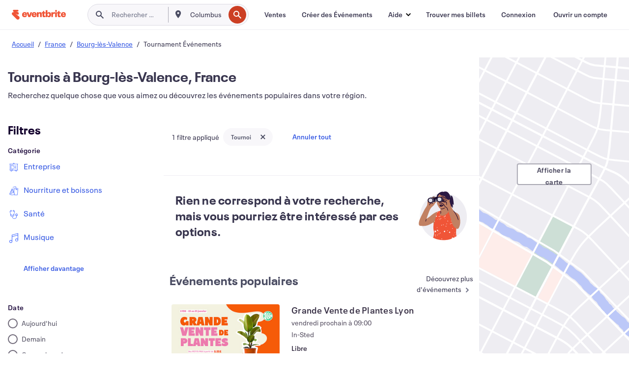

--- FILE ---
content_type: application/x-javascript; charset=utf-8
request_url: https://connect.facebook.net/signals/config/722929966719902?v=2.9.250&r=stable&domain=www.eventbrite.fr&hme=842ba5a67bc11ec88742f1d93fdc2338abd91b60fc0531689cc660af96e193d9&ex_m=94%2C156%2C134%2C20%2C66%2C67%2C127%2C62%2C42%2C128%2C71%2C61%2C10%2C141%2C80%2C15%2C93%2C122%2C115%2C69%2C72%2C121%2C138%2C102%2C143%2C7%2C3%2C4%2C6%2C5%2C2%2C81%2C91%2C144%2C223%2C167%2C56%2C225%2C226%2C49%2C182%2C27%2C68%2C231%2C230%2C170%2C29%2C55%2C9%2C58%2C87%2C88%2C89%2C95%2C118%2C28%2C26%2C120%2C117%2C116%2C135%2C70%2C137%2C136%2C44%2C54%2C111%2C14%2C140%2C39%2C212%2C214%2C177%2C23%2C24%2C25%2C17%2C18%2C38%2C34%2C36%2C35%2C76%2C82%2C86%2C100%2C126%2C129%2C40%2C101%2C21%2C19%2C107%2C63%2C32%2C131%2C130%2C132%2C123%2C22%2C31%2C53%2C99%2C139%2C64%2C16%2C133%2C104%2C75%2C30%2C192%2C163%2C282%2C210%2C154%2C195%2C188%2C164%2C97%2C119%2C74%2C109%2C48%2C41%2C43%2C103%2C108%2C114%2C52%2C59%2C113%2C47%2C50%2C46%2C90%2C142%2C0%2C112%2C13%2C110%2C11%2C1%2C51%2C83%2C57%2C60%2C106%2C79%2C78%2C145%2C146%2C84%2C85%2C8%2C92%2C45%2C124%2C77%2C73%2C65%2C105%2C96%2C37%2C125%2C33%2C98%2C12%2C147%2C238%2C237%2C239%2C244%2C245%2C246%2C242%2C233%2C169%2C171%2C218%2C284%2C211%2C208%2C232%2C234%2C228%2C157%2C202%2C184%2C165%2C281%2C151%2C162%2C173%2C158%2C190%2C261%2C260%2C257%2C224%2C258%2C259%2C148%2C204%2C251%2C150%2C178%2C200
body_size: 29141
content:
/**
* Copyright (c) 2017-present, Facebook, Inc. All rights reserved.
*
* You are hereby granted a non-exclusive, worldwide, royalty-free license to use,
* copy, modify, and distribute this software in source code or binary form for use
* in connection with the web services and APIs provided by Facebook.
*
* As with any software that integrates with the Facebook platform, your use of
* this software is subject to the Facebook Platform Policy
* [http://developers.facebook.com/policy/]. This copyright notice shall be
* included in all copies or substantial portions of the software.
*
* THE SOFTWARE IS PROVIDED "AS IS", WITHOUT WARRANTY OF ANY KIND, EXPRESS OR
* IMPLIED, INCLUDING BUT NOT LIMITED TO THE WARRANTIES OF MERCHANTABILITY, FITNESS
* FOR A PARTICULAR PURPOSE AND NONINFRINGEMENT. IN NO EVENT SHALL THE AUTHORS OR
* COPYRIGHT HOLDERS BE LIABLE FOR ANY CLAIM, DAMAGES OR OTHER LIABILITY, WHETHER
* IN AN ACTION OF CONTRACT, TORT OR OTHERWISE, ARISING FROM, OUT OF OR IN
* CONNECTION WITH THE SOFTWARE OR THE USE OR OTHER DEALINGS IN THE SOFTWARE.
*/
(function(e,t,n,r){var o={exports:{}},a=o.exports;(function(){var a=e.fbq;if(a.execStart=e.performance&&e.performance.now&&e.performance.now(),!(function(){var t=e.postMessage||function(){};return a?!0:(t({action:"FB_LOG",logType:"Facebook Pixel Error",logMessage:"Pixel code is not installed correctly on this page"},"*"),"error"in console,!1)})())return;function i(e){"@babel/helpers - typeof";return i=typeof Symbol=="function"&&typeof(typeof Symbol=="function"?Symbol.iterator:"@@iterator")=="symbol"?function(e){return typeof e}:function(e){return e&&typeof Symbol=="function"&&e.constructor===Symbol&&e!==(typeof Symbol=="function"?Symbol.prototype:"@@prototype")?"symbol":typeof e},i(e)}function l(e,t,n){return t=d(t),s(e,c()?Reflect.construct(t,n||[],d(e).constructor):t.apply(e,n))}function s(e,t){if(t&&(i(t)=="object"||typeof t=="function"))return t;if(t!==void 0)throw new TypeError("Derived constructors may only return object or undefined");return u(e)}function u(e){if(e===void 0)throw new ReferenceError("this hasn't been initialised - super() hasn't been called");return e}function c(){try{var e=!Boolean.prototype.valueOf.call(Reflect.construct(Boolean,[],function(){}))}catch(e){}return(c=function(){return!!e})()}function d(e){return d=Object.setPrototypeOf?Object.getPrototypeOf.bind():function(e){return e.__proto__||Object.getPrototypeOf(e)},d(e)}function m(e,t){if(typeof t!="function"&&t!==null)throw new TypeError("Super expression must either be null or a function");e.prototype=Object.create(t&&t.prototype,{constructor:{value:e,writable:!0,configurable:!0}}),Object.defineProperty(e,"prototype",{writable:!1}),t&&p(e,t)}function p(e,t){return p=Object.setPrototypeOf?Object.setPrototypeOf.bind():function(e,t){return e.__proto__=t,e},p(e,t)}function _(e,t){if(!(e instanceof t))throw new TypeError("Cannot call a class as a function")}function f(e,t){for(var n=0;n<t.length;n++){var r=t[n];r.enumerable=r.enumerable||!1,r.configurable=!0,"value"in r&&(r.writable=!0),Object.defineProperty(e,k(r.key),r)}}function g(e,t,n){return t&&f(e.prototype,t),n&&f(e,n),Object.defineProperty(e,"prototype",{writable:!1}),e}function h(e,t){return S(e)||v(e,t)||C(e,t)||y()}function y(){throw new TypeError("Invalid attempt to destructure non-iterable instance.\nIn order to be iterable, non-array objects must have a [Symbol.iterator]() method.")}function C(e,t){if(e){if(typeof e=="string")return b(e,t);var n={}.toString.call(e).slice(8,-1);return n==="Object"&&e.constructor&&(n=e.constructor.name),n==="Map"||n==="Set"?Array.from(e):n==="Arguments"||/^(?:Ui|I)nt(?:8|16|32)(?:Clamped)?Array$/.test(n)?b(e,t):void 0}}function b(e,t){(t==null||t>e.length)&&(t=e.length);for(var n=0,r=Array(t);n<t;n++)r[n]=e[n];return r}function v(e,t){var n=e==null?null:typeof Symbol!="undefined"&&e[typeof Symbol=="function"?Symbol.iterator:"@@iterator"]||e["@@iterator"];if(n!=null){var r,o,a,i,l=[],s=!0,u=!1;try{if(a=(n=n.call(e)).next,t===0){if(Object(n)!==n)return;s=!1}else for(;!(s=(r=a.call(n)).done)&&(l.push(r.value),l.length!==t);s=!0);}catch(e){u=!0,o=e}finally{try{if(!s&&n.return!=null&&(i=n.return(),Object(i)!==i))return}finally{if(u)throw o}}return l}}function S(e){if(Array.isArray(e))return e}function R(e,t){var n=Object.keys(e);if(Object.getOwnPropertySymbols){var r=Object.getOwnPropertySymbols(e);t&&(r=r.filter(function(t){return Object.getOwnPropertyDescriptor(e,t).enumerable})),n.push.apply(n,r)}return n}function L(e){for(var t=1;t<arguments.length;t++){var n=arguments[t]!=null?arguments[t]:{};t%2?R(Object(n),!0).forEach(function(t){E(e,t,n[t])}):Object.getOwnPropertyDescriptors?Object.defineProperties(e,Object.getOwnPropertyDescriptors(n)):R(Object(n)).forEach(function(t){Object.defineProperty(e,t,Object.getOwnPropertyDescriptor(n,t))})}return e}function E(e,t,n){return(t=k(t))in e?Object.defineProperty(e,t,{value:n,enumerable:!0,configurable:!0,writable:!0}):e[t]=n,e}function k(e){var t=I(e,"string");return i(t)=="symbol"?t:t+""}function I(e,t){if(i(e)!="object"||!e)return e;var n=e[typeof Symbol=="function"?Symbol.toPrimitive:"@@toPrimitive"];if(n!==void 0){var r=n.call(e,t||"default");if(i(r)!="object")return r;throw new TypeError("@@toPrimitive must return a primitive value.")}return(t==="string"?String:Number)(e)}a.__fbeventsModules||(a.__fbeventsModules={},a.__fbeventsResolvedModules={},a.getFbeventsModules=function(e){return a.__fbeventsResolvedModules[e]||(a.__fbeventsResolvedModules[e]=a.__fbeventsModules[e]()),a.__fbeventsResolvedModules[e]},a.fbIsModuleLoaded=function(e){return!!a.__fbeventsModules[e]},a.ensureModuleRegistered=function(e,t){a.fbIsModuleLoaded(e)||(a.__fbeventsModules[e]=t)})
,a.ensureModuleRegistered("fbevents.plugins.inferredevents",function(){
return o.exports})})()})(window,document,location,history);
(function(e,t,n,r){var o={exports:{}},a=o.exports;(function(){var a=e.fbq;if(a.execStart=e.performance&&e.performance.now&&e.performance.now(),!(function(){var t=e.postMessage||function(){};return a?!0:(t({action:"FB_LOG",logType:"Facebook Pixel Error",logMessage:"Pixel code is not installed correctly on this page"},"*"),"error"in console,!1)})())return;function i(e){"@babel/helpers - typeof";return i=typeof Symbol=="function"&&typeof(typeof Symbol=="function"?Symbol.iterator:"@@iterator")=="symbol"?function(e){return typeof e}:function(e){return e&&typeof Symbol=="function"&&e.constructor===Symbol&&e!==(typeof Symbol=="function"?Symbol.prototype:"@@prototype")?"symbol":typeof e},i(e)}function l(e,t){for(var n=0;n<t.length;n++){var r=t[n];r.enumerable=r.enumerable||!1,r.configurable=!0,"value"in r&&(r.writable=!0),Object.defineProperty(e,u(r.key),r)}}function s(e,t,n){return t&&l(e.prototype,t),n&&l(e,n),Object.defineProperty(e,"prototype",{writable:!1}),e}function u(e){var t=c(e,"string");return i(t)=="symbol"?t:t+""}function c(e,t){if(i(e)!="object"||!e)return e;var n=e[typeof Symbol=="function"?Symbol.toPrimitive:"@@toPrimitive"];if(n!==void 0){var r=n.call(e,t||"default");if(i(r)!="object")return r;throw new TypeError("@@toPrimitive must return a primitive value.")}return(t==="string"?String:Number)(e)}function d(e,t){if(!(e instanceof t))throw new TypeError("Cannot call a class as a function")}function m(e,t,n){return t=g(t),p(e,f()?Reflect.construct(t,n||[],g(e).constructor):t.apply(e,n))}function p(e,t){if(t&&(i(t)=="object"||typeof t=="function"))return t;if(t!==void 0)throw new TypeError("Derived constructors may only return object or undefined");return _(e)}function _(e){if(e===void 0)throw new ReferenceError("this hasn't been initialised - super() hasn't been called");return e}function f(){try{var e=!Boolean.prototype.valueOf.call(Reflect.construct(Boolean,[],function(){}))}catch(e){}return(f=function(){return!!e})()}function g(e){return g=Object.setPrototypeOf?Object.getPrototypeOf.bind():function(e){return e.__proto__||Object.getPrototypeOf(e)},g(e)}function h(e,t){if(typeof t!="function"&&t!==null)throw new TypeError("Super expression must either be null or a function");e.prototype=Object.create(t&&t.prototype,{constructor:{value:e,writable:!0,configurable:!0}}),Object.defineProperty(e,"prototype",{writable:!1}),t&&y(e,t)}function y(e,t){return y=Object.setPrototypeOf?Object.setPrototypeOf.bind():function(e,t){return e.__proto__=t,e},y(e,t)}function C(e,t){return L(e)||R(e,t)||v(e,t)||b()}function b(){throw new TypeError("Invalid attempt to destructure non-iterable instance.\nIn order to be iterable, non-array objects must have a [Symbol.iterator]() method.")}function v(e,t){if(e){if(typeof e=="string")return S(e,t);var n={}.toString.call(e).slice(8,-1);return n==="Object"&&e.constructor&&(n=e.constructor.name),n==="Map"||n==="Set"?Array.from(e):n==="Arguments"||/^(?:Ui|I)nt(?:8|16|32)(?:Clamped)?Array$/.test(n)?S(e,t):void 0}}function S(e,t){(t==null||t>e.length)&&(t=e.length);for(var n=0,r=Array(t);n<t;n++)r[n]=e[n];return r}function R(e,t){var n=e==null?null:typeof Symbol!="undefined"&&e[typeof Symbol=="function"?Symbol.iterator:"@@iterator"]||e["@@iterator"];if(n!=null){var r,o,a,i,l=[],s=!0,u=!1;try{if(a=(n=n.call(e)).next,t===0){if(Object(n)!==n)return;s=!1}else for(;!(s=(r=a.call(n)).done)&&(l.push(r.value),l.length!==t);s=!0);}catch(e){u=!0,o=e}finally{try{if(!s&&n.return!=null&&(i=n.return(),Object(i)!==i))return}finally{if(u)throw o}}return l}}function L(e){if(Array.isArray(e))return e}a.__fbeventsModules||(a.__fbeventsModules={},a.__fbeventsResolvedModules={},a.getFbeventsModules=function(e){return a.__fbeventsResolvedModules[e]||(a.__fbeventsResolvedModules[e]=a.__fbeventsModules[e]()),a.__fbeventsResolvedModules[e]},a.fbIsModuleLoaded=function(e){return!!a.__fbeventsModules[e]},a.ensureModuleRegistered=function(e,t){a.fbIsModuleLoaded(e)||(a.__fbeventsModules[e]=t)})
,a.ensureModuleRegistered("fbevents.plugins.identity",function(){
return o.exports})})()})(window,document,location,history);
(function(e,t,n,r){var o={exports:{}},a=o.exports;(function(){var a=e.fbq;a.execStart=e.performance&&e.performance.now&&e.performance.now(),(function(){var t=e.postMessage||function(){};return a?!0:(t({action:"FB_LOG",logType:"Facebook Pixel Error",logMessage:"Pixel code is not installed correctly on this page"},"*"),"error"in console,!1)})()&&(a.__fbeventsModules||(a.__fbeventsModules={},a.__fbeventsResolvedModules={},a.getFbeventsModules=function(e){return a.__fbeventsResolvedModules[e]||(a.__fbeventsResolvedModules[e]=a.__fbeventsModules[e]()),a.__fbeventsResolvedModules[e]},a.fbIsModuleLoaded=function(e){return!!a.__fbeventsModules[e]},a.ensureModuleRegistered=function(e,t){a.fbIsModuleLoaded(e)||(a.__fbeventsModules[e]=t)})
,a.ensureModuleRegistered("fbevents.plugins.iwlbootstrapper",function(){
return o.exports}))})()})(window,document,location,history);
(function(e,t,n,r){var o={exports:{}},a=o.exports;(function(){var a=e.fbq;if(a.execStart=e.performance&&e.performance.now&&e.performance.now(),!(function(){var t=e.postMessage||function(){};return a?!0:(t({action:"FB_LOG",logType:"Facebook Pixel Error",logMessage:"Pixel code is not installed correctly on this page"},"*"),"error"in console,!1)})())return;function i(e,t){for(var n=0;n<t.length;n++){var r=t[n];r.enumerable=r.enumerable||!1,r.configurable=!0,"value"in r&&(r.writable=!0),Object.defineProperty(e,h(r.key),r)}}function l(e,t,n){return t&&i(e.prototype,t),n&&i(e,n),Object.defineProperty(e,"prototype",{writable:!1}),e}function s(e,t){if(!(e instanceof t))throw new TypeError("Cannot call a class as a function")}function u(e,t,n){return t=p(t),c(e,m()?Reflect.construct(t,n||[],p(e).constructor):t.apply(e,n))}function c(e,t){if(t&&(b(t)=="object"||typeof t=="function"))return t;if(t!==void 0)throw new TypeError("Derived constructors may only return object or undefined");return d(e)}function d(e){if(e===void 0)throw new ReferenceError("this hasn't been initialised - super() hasn't been called");return e}function m(){try{var e=!Boolean.prototype.valueOf.call(Reflect.construct(Boolean,[],function(){}))}catch(e){}return(m=function(){return!!e})()}function p(e){return p=Object.setPrototypeOf?Object.getPrototypeOf.bind():function(e){return e.__proto__||Object.getPrototypeOf(e)},p(e)}function _(e,t){if(typeof t!="function"&&t!==null)throw new TypeError("Super expression must either be null or a function");e.prototype=Object.create(t&&t.prototype,{constructor:{value:e,writable:!0,configurable:!0}}),Object.defineProperty(e,"prototype",{writable:!1}),t&&f(e,t)}function f(e,t){return f=Object.setPrototypeOf?Object.setPrototypeOf.bind():function(e,t){return e.__proto__=t,e},f(e,t)}function g(e,t,n){return(t=h(t))in e?Object.defineProperty(e,t,{value:n,enumerable:!0,configurable:!0,writable:!0}):e[t]=n,e}function h(e){var t=y(e,"string");return b(t)=="symbol"?t:t+""}function y(e,t){if(b(e)!="object"||!e)return e;var n=e[typeof Symbol=="function"?Symbol.toPrimitive:"@@toPrimitive"];if(n!==void 0){var r=n.call(e,t||"default");if(b(r)!="object")return r;throw new TypeError("@@toPrimitive must return a primitive value.")}return(t==="string"?String:Number)(e)}function C(e,t){var n=typeof Symbol!="undefined"&&e[typeof Symbol=="function"?Symbol.iterator:"@@iterator"]||e["@@iterator"];if(!n){if(Array.isArray(e)||(n=R(e))||t&&e&&typeof e.length=="number"){n&&(e=n);var r=0,o=function(){};return{s:o,n:function(){return r>=e.length?{done:!0}:{done:!1,value:e[r++]}},e:function(t){throw t},f:o}}throw new TypeError("Invalid attempt to iterate non-iterable instance.\nIn order to be iterable, non-array objects must have a [Symbol.iterator]() method.")}var a,i=!0,l=!1;return{s:function(){n=n.call(e)},n:function(){var e=n.next();return i=e.done,e},e:function(t){l=!0,a=t},f:function(){try{i||n.return==null||n.return()}finally{if(l)throw a}}}}function b(e){"@babel/helpers - typeof";return b=typeof Symbol=="function"&&typeof(typeof Symbol=="function"?Symbol.iterator:"@@iterator")=="symbol"?function(e){return typeof e}:function(e){return e&&typeof Symbol=="function"&&e.constructor===Symbol&&e!==(typeof Symbol=="function"?Symbol.prototype:"@@prototype")?"symbol":typeof e},b(e)}function v(e){return E(e)||L(e)||R(e)||S()}function S(){throw new TypeError("Invalid attempt to spread non-iterable instance.\nIn order to be iterable, non-array objects must have a [Symbol.iterator]() method.")}function R(e,t){if(e){if(typeof e=="string")return k(e,t);var n={}.toString.call(e).slice(8,-1);return n==="Object"&&e.constructor&&(n=e.constructor.name),n==="Map"||n==="Set"?Array.from(e):n==="Arguments"||/^(?:Ui|I)nt(?:8|16|32)(?:Clamped)?Array$/.test(n)?k(e,t):void 0}}function L(e){if(typeof Symbol!="undefined"&&e[typeof Symbol=="function"?Symbol.iterator:"@@iterator"]!=null||e["@@iterator"]!=null)return Array.from(e)}function E(e){if(Array.isArray(e))return k(e)}function k(e,t){(t==null||t>e.length)&&(t=e.length);for(var n=0,r=Array(t);n<t;n++)r[n]=e[n];return r}a.__fbeventsModules||(a.__fbeventsModules={},a.__fbeventsResolvedModules={},a.getFbeventsModules=function(e){return a.__fbeventsResolvedModules[e]||(a.__fbeventsResolvedModules[e]=a.__fbeventsModules[e]()),a.__fbeventsResolvedModules[e]},a.fbIsModuleLoaded=function(e){return!!a.__fbeventsModules[e]},a.ensureModuleRegistered=function(e,t){a.fbIsModuleLoaded(e)||(a.__fbeventsModules[e]=t)})
,a.ensureModuleRegistered("fbevents.plugins.cookie",function(){
return o.exports})})()})(window,document,location,history);
(function(e,t,n,r){var o={exports:{}},a=o.exports;(function(){var a=e.fbq;if(a.execStart=e.performance&&e.performance.now&&e.performance.now(),!(function(){var t=e.postMessage||function(){};return a?!0:(t({action:"FB_LOG",logType:"Facebook Pixel Error",logMessage:"Pixel code is not installed correctly on this page"},"*"),"error"in console,!1)})())return;function i(e){"@babel/helpers - typeof";return i=typeof Symbol=="function"&&typeof(typeof Symbol=="function"?Symbol.iterator:"@@iterator")=="symbol"?function(e){return typeof e}:function(e){return e&&typeof Symbol=="function"&&e.constructor===Symbol&&e!==(typeof Symbol=="function"?Symbol.prototype:"@@prototype")?"symbol":typeof e},i(e)}function l(e,t){var n=Object.keys(e);if(Object.getOwnPropertySymbols){var r=Object.getOwnPropertySymbols(e);t&&(r=r.filter(function(t){return Object.getOwnPropertyDescriptor(e,t).enumerable})),n.push.apply(n,r)}return n}function s(e){for(var t=1;t<arguments.length;t++){var n=arguments[t]!=null?arguments[t]:{};t%2?l(Object(n),!0).forEach(function(t){u(e,t,n[t])}):Object.getOwnPropertyDescriptors?Object.defineProperties(e,Object.getOwnPropertyDescriptors(n)):l(Object(n)).forEach(function(t){Object.defineProperty(e,t,Object.getOwnPropertyDescriptor(n,t))})}return e}function u(e,t,n){return(t=c(t))in e?Object.defineProperty(e,t,{value:n,enumerable:!0,configurable:!0,writable:!0}):e[t]=n,e}function c(e){var t=d(e,"string");return i(t)=="symbol"?t:t+""}function d(e,t){if(i(e)!="object"||!e)return e;var n=e[typeof Symbol=="function"?Symbol.toPrimitive:"@@toPrimitive"];if(n!==void 0){var r=n.call(e,t||"default");if(i(r)!="object")return r;throw new TypeError("@@toPrimitive must return a primitive value.")}return(t==="string"?String:Number)(e)}a.__fbeventsModules||(a.__fbeventsModules={},a.__fbeventsResolvedModules={},a.getFbeventsModules=function(e){return a.__fbeventsResolvedModules[e]||(a.__fbeventsResolvedModules[e]=a.__fbeventsModules[e]()),a.__fbeventsResolvedModules[e]},a.fbIsModuleLoaded=function(e){return!!a.__fbeventsModules[e]},a.ensureModuleRegistered=function(e,t){a.fbIsModuleLoaded(e)||(a.__fbeventsModules[e]=t)})
,a.ensureModuleRegistered("fbevents.plugins.automaticmatchingforpartnerintegrations",function(){
return o.exports})})()})(window,document,location,history);
(function(e,t,n,r){var o={exports:{}},a=o.exports;(function(){var a=e.fbq;a.execStart=e.performance&&e.performance.now&&e.performance.now(),(function(){var t=e.postMessage||function(){};return a?!0:(t({action:"FB_LOG",logType:"Facebook Pixel Error",logMessage:"Pixel code is not installed correctly on this page"},"*"),"error"in console,!1)})()&&(a.__fbeventsModules||(a.__fbeventsModules={},a.__fbeventsResolvedModules={},a.getFbeventsModules=function(e){return a.__fbeventsResolvedModules[e]||(a.__fbeventsResolvedModules[e]=a.__fbeventsModules[e]()),a.__fbeventsResolvedModules[e]},a.fbIsModuleLoaded=function(e){return!!a.__fbeventsModules[e]},a.ensureModuleRegistered=function(e,t){a.fbIsModuleLoaded(e)||(a.__fbeventsModules[e]=t)})
,a.ensureModuleRegistered("fbevents.plugins.prohibitedsources",function(){
return o.exports}))})()})(window,document,location,history);
(function(e,t,n,r){var o={exports:{}},a=o.exports;(function(){var a=e.fbq;a.execStart=e.performance&&e.performance.now&&e.performance.now(),(function(){var t=e.postMessage||function(){};return a?!0:(t({action:"FB_LOG",logType:"Facebook Pixel Error",logMessage:"Pixel code is not installed correctly on this page"},"*"),"error"in console,!1)})()&&(a.__fbeventsModules||(a.__fbeventsModules={},a.__fbeventsResolvedModules={},a.getFbeventsModules=function(e){return a.__fbeventsResolvedModules[e]||(a.__fbeventsResolvedModules[e]=a.__fbeventsModules[e]()),a.__fbeventsResolvedModules[e]},a.fbIsModuleLoaded=function(e){return!!a.__fbeventsModules[e]},a.ensureModuleRegistered=function(e,t){a.fbIsModuleLoaded(e)||(a.__fbeventsModules[e]=t)})
,a.ensureModuleRegistered("fbevents.plugins.unwanteddata",function(){
return o.exports}))})()})(window,document,location,history);
(function(e,t,n,r){var o={exports:{}},a=o.exports;(function(){var a=e.fbq;if(a.execStart=e.performance&&e.performance.now&&e.performance.now(),!(function(){var t=e.postMessage||function(){};return a?!0:(t({action:"FB_LOG",logType:"Facebook Pixel Error",logMessage:"Pixel code is not installed correctly on this page"},"*"),"error"in console,!1)})())return;function i(e,t){var n=typeof Symbol!="undefined"&&e[typeof Symbol=="function"?Symbol.iterator:"@@iterator"]||e["@@iterator"];if(!n){if(Array.isArray(e)||(n=l(e))||t&&e&&typeof e.length=="number"){n&&(e=n);var r=0,o=function(){};return{s:o,n:function(){return r>=e.length?{done:!0}:{done:!1,value:e[r++]}},e:function(t){throw t},f:o}}throw new TypeError("Invalid attempt to iterate non-iterable instance.\nIn order to be iterable, non-array objects must have a [Symbol.iterator]() method.")}var a,i=!0,s=!1;return{s:function(){n=n.call(e)},n:function(){var e=n.next();return i=e.done,e},e:function(t){s=!0,a=t},f:function(){try{i||n.return==null||n.return()}finally{if(s)throw a}}}}function l(e,t){if(e){if(typeof e=="string")return s(e,t);var n={}.toString.call(e).slice(8,-1);return n==="Object"&&e.constructor&&(n=e.constructor.name),n==="Map"||n==="Set"?Array.from(e):n==="Arguments"||/^(?:Ui|I)nt(?:8|16|32)(?:Clamped)?Array$/.test(n)?s(e,t):void 0}}function s(e,t){(t==null||t>e.length)&&(t=e.length);for(var n=0,r=Array(t);n<t;n++)r[n]=e[n];return r}function u(e){"@babel/helpers - typeof";return u=typeof Symbol=="function"&&typeof(typeof Symbol=="function"?Symbol.iterator:"@@iterator")=="symbol"?function(e){return typeof e}:function(e){return e&&typeof Symbol=="function"&&e.constructor===Symbol&&e!==(typeof Symbol=="function"?Symbol.prototype:"@@prototype")?"symbol":typeof e},u(e)}a.__fbeventsModules||(a.__fbeventsModules={},a.__fbeventsResolvedModules={},a.getFbeventsModules=function(e){return a.__fbeventsResolvedModules[e]||(a.__fbeventsResolvedModules[e]=a.__fbeventsModules[e]()),a.__fbeventsResolvedModules[e]},a.fbIsModuleLoaded=function(e){return!!a.__fbeventsModules[e]},a.ensureModuleRegistered=function(e,t){a.fbIsModuleLoaded(e)||(a.__fbeventsModules[e]=t)})
,a.ensureModuleRegistered("fbevents.plugins.iabpcmaebridge",function(){
return o.exports})})()})(window,document,location,history);
(function(e,t,n,r){var o={exports:{}},a=o.exports;(function(){var a=e.fbq;if(a.execStart=e.performance&&e.performance.now&&e.performance.now(),!(function(){var t=e.postMessage||function(){};return a?!0:(t({action:"FB_LOG",logType:"Facebook Pixel Error",logMessage:"Pixel code is not installed correctly on this page"},"*"),"error"in console,!1)})())return;function i(e,t){var n=typeof Symbol!="undefined"&&e[typeof Symbol=="function"?Symbol.iterator:"@@iterator"]||e["@@iterator"];if(!n){if(Array.isArray(e)||(n=R(e))||t&&e&&typeof e.length=="number"){n&&(e=n);var r=0,o=function(){};return{s:o,n:function(){return r>=e.length?{done:!0}:{done:!1,value:e[r++]}},e:function(t){throw t},f:o}}throw new TypeError("Invalid attempt to iterate non-iterable instance.\nIn order to be iterable, non-array objects must have a [Symbol.iterator]() method.")}var a,i=!0,l=!1;return{s:function(){n=n.call(e)},n:function(){var e=n.next();return i=e.done,e},e:function(t){l=!0,a=t},f:function(){try{i||n.return==null||n.return()}finally{if(l)throw a}}}}function l(e){"@babel/helpers - typeof";return l=typeof Symbol=="function"&&typeof(typeof Symbol=="function"?Symbol.iterator:"@@iterator")=="symbol"?function(e){return typeof e}:function(e){return e&&typeof Symbol=="function"&&e.constructor===Symbol&&e!==(typeof Symbol=="function"?Symbol.prototype:"@@prototype")?"symbol":typeof e},l(e)}function s(e,t){for(var n=0;n<t.length;n++){var r=t[n];r.enumerable=r.enumerable||!1,r.configurable=!0,"value"in r&&(r.writable=!0),Object.defineProperty(e,C(r.key),r)}}function u(e,t,n){return t&&s(e.prototype,t),n&&s(e,n),Object.defineProperty(e,"prototype",{writable:!1}),e}function c(e,t){if(!(e instanceof t))throw new TypeError("Cannot call a class as a function")}function d(e,t,n){return t=f(t),m(e,_()?Reflect.construct(t,n||[],f(e).constructor):t.apply(e,n))}function m(e,t){if(t&&(l(t)=="object"||typeof t=="function"))return t;if(t!==void 0)throw new TypeError("Derived constructors may only return object or undefined");return p(e)}function p(e){if(e===void 0)throw new ReferenceError("this hasn't been initialised - super() hasn't been called");return e}function _(){try{var e=!Boolean.prototype.valueOf.call(Reflect.construct(Boolean,[],function(){}))}catch(e){}return(_=function(){return!!e})()}function f(e){return f=Object.setPrototypeOf?Object.getPrototypeOf.bind():function(e){return e.__proto__||Object.getPrototypeOf(e)},f(e)}function g(e,t){if(typeof t!="function"&&t!==null)throw new TypeError("Super expression must either be null or a function");e.prototype=Object.create(t&&t.prototype,{constructor:{value:e,writable:!0,configurable:!0}}),Object.defineProperty(e,"prototype",{writable:!1}),t&&h(e,t)}function h(e,t){return h=Object.setPrototypeOf?Object.setPrototypeOf.bind():function(e,t){return e.__proto__=t,e},h(e,t)}function y(e,t,n){return(t=C(t))in e?Object.defineProperty(e,t,{value:n,enumerable:!0,configurable:!0,writable:!0}):e[t]=n,e}function C(e){var t=b(e,"string");return l(t)=="symbol"?t:t+""}function b(e,t){if(l(e)!="object"||!e)return e;var n=e[typeof Symbol=="function"?Symbol.toPrimitive:"@@toPrimitive"];if(n!==void 0){var r=n.call(e,t||"default");if(l(r)!="object")return r;throw new TypeError("@@toPrimitive must return a primitive value.")}return(t==="string"?String:Number)(e)}function v(e){return E(e)||L(e)||R(e)||S()}function S(){throw new TypeError("Invalid attempt to spread non-iterable instance.\nIn order to be iterable, non-array objects must have a [Symbol.iterator]() method.")}function R(e,t){if(e){if(typeof e=="string")return k(e,t);var n={}.toString.call(e).slice(8,-1);return n==="Object"&&e.constructor&&(n=e.constructor.name),n==="Map"||n==="Set"?Array.from(e):n==="Arguments"||/^(?:Ui|I)nt(?:8|16|32)(?:Clamped)?Array$/.test(n)?k(e,t):void 0}}function L(e){if(typeof Symbol!="undefined"&&e[typeof Symbol=="function"?Symbol.iterator:"@@iterator"]!=null||e["@@iterator"]!=null)return Array.from(e)}function E(e){if(Array.isArray(e))return k(e)}function k(e,t){(t==null||t>e.length)&&(t=e.length);for(var n=0,r=Array(t);n<t;n++)r[n]=e[n];return r}a.__fbeventsModules||(a.__fbeventsModules={},a.__fbeventsResolvedModules={},a.getFbeventsModules=function(e){return a.__fbeventsResolvedModules[e]||(a.__fbeventsResolvedModules[e]=a.__fbeventsModules[e]()),a.__fbeventsResolvedModules[e]},a.fbIsModuleLoaded=function(e){return!!a.__fbeventsModules[e]},a.ensureModuleRegistered=function(e,t){a.fbIsModuleLoaded(e)||(a.__fbeventsModules[e]=t)})
,a.ensureModuleRegistered("fbevents.plugins.browserproperties",function(){
return o.exports})})()})(window,document,location,history);
(function(e,t,n,r){var o={exports:{}},a=o.exports;(function(){var a=e.fbq;a.execStart=e.performance&&e.performance.now&&e.performance.now(),(function(){var t=e.postMessage||function(){};return a?!0:(t({action:"FB_LOG",logType:"Facebook Pixel Error",logMessage:"Pixel code is not installed correctly on this page"},"*"),"error"in console,!1)})()&&(a.__fbeventsModules||(a.__fbeventsModules={},a.__fbeventsResolvedModules={},a.getFbeventsModules=function(e){return a.__fbeventsResolvedModules[e]||(a.__fbeventsResolvedModules[e]=a.__fbeventsModules[e]()),a.__fbeventsResolvedModules[e]},a.fbIsModuleLoaded=function(e){return!!a.__fbeventsModules[e]},a.ensureModuleRegistered=function(e,t){a.fbIsModuleLoaded(e)||(a.__fbeventsModules[e]=t)})
,a.ensureModuleRegistered("fbevents.plugins.eventvalidation",function(){
return o.exports}))})()})(window,document,location,history);
(function(e,t,n,r){var o={exports:{}},a=o.exports;(function(){var a=e.fbq;if(a.execStart=e.performance&&e.performance.now&&e.performance.now(),!(function(){var t=e.postMessage||function(){};return a?!0:(t({action:"FB_LOG",logType:"Facebook Pixel Error",logMessage:"Pixel code is not installed correctly on this page"},"*"),"error"in console,!1)})())return;function i(e,t){var n=typeof Symbol!="undefined"&&e[typeof Symbol=="function"?Symbol.iterator:"@@iterator"]||e["@@iterator"];if(!n){if(Array.isArray(e)||(n=l(e))||t&&e&&typeof e.length=="number"){n&&(e=n);var r=0,o=function(){};return{s:o,n:function(){return r>=e.length?{done:!0}:{done:!1,value:e[r++]}},e:function(t){throw t},f:o}}throw new TypeError("Invalid attempt to iterate non-iterable instance.\nIn order to be iterable, non-array objects must have a [Symbol.iterator]() method.")}var a,i=!0,s=!1;return{s:function(){n=n.call(e)},n:function(){var e=n.next();return i=e.done,e},e:function(t){s=!0,a=t},f:function(){try{i||n.return==null||n.return()}finally{if(s)throw a}}}}function l(e,t){if(e){if(typeof e=="string")return s(e,t);var n={}.toString.call(e).slice(8,-1);return n==="Object"&&e.constructor&&(n=e.constructor.name),n==="Map"||n==="Set"?Array.from(e):n==="Arguments"||/^(?:Ui|I)nt(?:8|16|32)(?:Clamped)?Array$/.test(n)?s(e,t):void 0}}function s(e,t){(t==null||t>e.length)&&(t=e.length);for(var n=0,r=Array(t);n<t;n++)r[n]=e[n];return r}a.__fbeventsModules||(a.__fbeventsModules={},a.__fbeventsResolvedModules={},a.getFbeventsModules=function(e){return a.__fbeventsResolvedModules[e]||(a.__fbeventsResolvedModules[e]=a.__fbeventsModules[e]()),a.__fbeventsResolvedModules[e]},a.fbIsModuleLoaded=function(e){return!!a.__fbeventsModules[e]},a.ensureModuleRegistered=function(e,t){a.fbIsModuleLoaded(e)||(a.__fbeventsModules[e]=t)})
,a.ensureModuleRegistered("fbevents.plugins.clienthint",function(){
return o.exports})})()})(window,document,location,history);
(function(e,t,n,r){var o={exports:{}},a=o.exports;(function(){var a=e.fbq;if(a.execStart=e.performance&&e.performance.now&&e.performance.now(),!(function(){var t=e.postMessage||function(){};return a?!0:(t({action:"FB_LOG",logType:"Facebook Pixel Error",logMessage:"Pixel code is not installed correctly on this page"},"*"),"error"in console,!1)})())return;function i(e,t){var n=typeof Symbol!="undefined"&&e[typeof Symbol=="function"?Symbol.iterator:"@@iterator"]||e["@@iterator"];if(!n){if(Array.isArray(e)||(n=l(e))||t&&e&&typeof e.length=="number"){n&&(e=n);var r=0,o=function(){};return{s:o,n:function(){return r>=e.length?{done:!0}:{done:!1,value:e[r++]}},e:function(t){throw t},f:o}}throw new TypeError("Invalid attempt to iterate non-iterable instance.\nIn order to be iterable, non-array objects must have a [Symbol.iterator]() method.")}var a,i=!0,s=!1;return{s:function(){n=n.call(e)},n:function(){var e=n.next();return i=e.done,e},e:function(t){s=!0,a=t},f:function(){try{i||n.return==null||n.return()}finally{if(s)throw a}}}}function l(e,t){if(e){if(typeof e=="string")return s(e,t);var n={}.toString.call(e).slice(8,-1);return n==="Object"&&e.constructor&&(n=e.constructor.name),n==="Map"||n==="Set"?Array.from(e):n==="Arguments"||/^(?:Ui|I)nt(?:8|16|32)(?:Clamped)?Array$/.test(n)?s(e,t):void 0}}function s(e,t){(t==null||t>e.length)&&(t=e.length);for(var n=0,r=Array(t);n<t;n++)r[n]=e[n];return r}function u(e){"@babel/helpers - typeof";return u=typeof Symbol=="function"&&typeof(typeof Symbol=="function"?Symbol.iterator:"@@iterator")=="symbol"?function(e){return typeof e}:function(e){return e&&typeof Symbol=="function"&&e.constructor===Symbol&&e!==(typeof Symbol=="function"?Symbol.prototype:"@@prototype")?"symbol":typeof e},u(e)}a.__fbeventsModules||(a.__fbeventsModules={},a.__fbeventsResolvedModules={},a.getFbeventsModules=function(e){return a.__fbeventsResolvedModules[e]||(a.__fbeventsResolvedModules[e]=a.__fbeventsModules[e]()),a.__fbeventsResolvedModules[e]},a.fbIsModuleLoaded=function(e){return!!a.__fbeventsModules[e]},a.ensureModuleRegistered=function(e,t){a.fbIsModuleLoaded(e)||(a.__fbeventsModules[e]=t)})
,a.ensureModuleRegistered("fbevents.plugins.lastexternalreferrer",function(){
return o.exports})})()})(window,document,location,history);
(function(e,t,n,r){var o={exports:{}},a=o.exports;(function(){var a=e.fbq;a.execStart=e.performance&&e.performance.now&&e.performance.now(),(function(){var t=e.postMessage||function(){};return a?!0:(t({action:"FB_LOG",logType:"Facebook Pixel Error",logMessage:"Pixel code is not installed correctly on this page"},"*"),"error"in console,!1)})()&&(a.__fbeventsModules||(a.__fbeventsModules={},a.__fbeventsResolvedModules={},a.getFbeventsModules=function(e){return a.__fbeventsResolvedModules[e]||(a.__fbeventsResolvedModules[e]=a.__fbeventsModules[e]()),a.__fbeventsResolvedModules[e]},a.fbIsModuleLoaded=function(e){return!!a.__fbeventsModules[e]},a.ensureModuleRegistered=function(e,t){a.fbIsModuleLoaded(e)||(a.__fbeventsModules[e]=t)})
,a.ensureModuleRegistered("fbevents.plugins.cookiedeprecationlabel",function(){
return o.exports}))})()})(window,document,location,history);
(function(e,t,n,r){var o={exports:{}},a=o.exports;(function(){var a=e.fbq;a.execStart=e.performance&&e.performance.now&&e.performance.now(),(function(){var t=e.postMessage||function(){};return a?!0:(t({action:"FB_LOG",logType:"Facebook Pixel Error",logMessage:"Pixel code is not installed correctly on this page"},"*"),"error"in console,!1)})()&&(a.__fbeventsModules||(a.__fbeventsModules={},a.__fbeventsResolvedModules={},a.getFbeventsModules=function(e){return a.__fbeventsResolvedModules[e]||(a.__fbeventsResolvedModules[e]=a.__fbeventsModules[e]()),a.__fbeventsResolvedModules[e]},a.fbIsModuleLoaded=function(e){return!!a.__fbeventsModules[e]},a.ensureModuleRegistered=function(e,t){a.fbIsModuleLoaded(e)||(a.__fbeventsModules[e]=t)})
,a.ensureModuleRegistered("fbevents.plugins.unwantedparams",function(){
return o.exports}))})()})(window,document,location,history);
(function(e,t,n,r){var o={exports:{}},a=o.exports;(function(){var a=e.fbq;a.execStart=e.performance&&e.performance.now&&e.performance.now(),(function(){var t=e.postMessage||function(){};return a?!0:(t({action:"FB_LOG",logType:"Facebook Pixel Error",logMessage:"Pixel code is not installed correctly on this page"},"*"),"error"in console,!1)})()&&(a.__fbeventsModules||(a.__fbeventsModules={},a.__fbeventsResolvedModules={},a.getFbeventsModules=function(e){return a.__fbeventsResolvedModules[e]||(a.__fbeventsResolvedModules[e]=a.__fbeventsModules[e]()),a.__fbeventsResolvedModules[e]},a.fbIsModuleLoaded=function(e){return!!a.__fbeventsModules[e]},a.ensureModuleRegistered=function(e,t){a.fbIsModuleLoaded(e)||(a.__fbeventsModules[e]=t)})
,a.ensureModuleRegistered("fbevents.plugins.standardparamchecks",function(){
return o.exports}))})()})(window,document,location,history);
(function(e,t,n,r){var o={exports:{}},a=o.exports;(function(){var a=e.fbq;if(a.execStart=e.performance&&e.performance.now&&e.performance.now(),!(function(){var t=e.postMessage||function(){};return a?!0:(t({action:"FB_LOG",logType:"Facebook Pixel Error",logMessage:"Pixel code is not installed correctly on this page"},"*"),"error"in console,!1)})())return;function i(e,t){var n=typeof Symbol!="undefined"&&e[typeof Symbol=="function"?Symbol.iterator:"@@iterator"]||e["@@iterator"];if(!n){if(Array.isArray(e)||(n=l(e))||t&&e&&typeof e.length=="number"){n&&(e=n);var r=0,o=function(){};return{s:o,n:function(){return r>=e.length?{done:!0}:{done:!1,value:e[r++]}},e:function(t){throw t},f:o}}throw new TypeError("Invalid attempt to iterate non-iterable instance.\nIn order to be iterable, non-array objects must have a [Symbol.iterator]() method.")}var a,i=!0,s=!1;return{s:function(){n=n.call(e)},n:function(){var e=n.next();return i=e.done,e},e:function(t){s=!0,a=t},f:function(){try{i||n.return==null||n.return()}finally{if(s)throw a}}}}function l(e,t){if(e){if(typeof e=="string")return s(e,t);var n={}.toString.call(e).slice(8,-1);return n==="Object"&&e.constructor&&(n=e.constructor.name),n==="Map"||n==="Set"?Array.from(e):n==="Arguments"||/^(?:Ui|I)nt(?:8|16|32)(?:Clamped)?Array$/.test(n)?s(e,t):void 0}}function s(e,t){(t==null||t>e.length)&&(t=e.length);for(var n=0,r=Array(t);n<t;n++)r[n]=e[n];return r}function u(e){"@babel/helpers - typeof";return u=typeof Symbol=="function"&&typeof(typeof Symbol=="function"?Symbol.iterator:"@@iterator")=="symbol"?function(e){return typeof e}:function(e){return e&&typeof Symbol=="function"&&e.constructor===Symbol&&e!==(typeof Symbol=="function"?Symbol.prototype:"@@prototype")?"symbol":typeof e},u(e)}a.__fbeventsModules||(a.__fbeventsModules={},a.__fbeventsResolvedModules={},a.getFbeventsModules=function(e){return a.__fbeventsResolvedModules[e]||(a.__fbeventsResolvedModules[e]=a.__fbeventsModules[e]()),a.__fbeventsResolvedModules[e]},a.fbIsModuleLoaded=function(e){return!!a.__fbeventsModules[e]},a.ensureModuleRegistered=function(e,t){a.fbIsModuleLoaded(e)||(a.__fbeventsModules[e]=t)})
,a.ensureModuleRegistered("fbevents.plugins.topicsapi",function(){
return o.exports})})()})(window,document,location,history);
(function(e,t,n,r){var o={exports:{}},a=o.exports;(function(){var a=e.fbq;a.execStart=e.performance&&e.performance.now&&e.performance.now(),(function(){var t=e.postMessage||function(){};return a?!0:(t({action:"FB_LOG",logType:"Facebook Pixel Error",logMessage:"Pixel code is not installed correctly on this page"},"*"),"error"in console,!1)})()&&(a.__fbeventsModules||(a.__fbeventsModules={},a.__fbeventsResolvedModules={},a.getFbeventsModules=function(e){return a.__fbeventsResolvedModules[e]||(a.__fbeventsResolvedModules[e]=a.__fbeventsModules[e]()),a.__fbeventsResolvedModules[e]},a.fbIsModuleLoaded=function(e){return!!a.__fbeventsModules[e]},a.ensureModuleRegistered=function(e,t){a.fbIsModuleLoaded(e)||(a.__fbeventsModules[e]=t)})
,a.ensureModuleRegistered("fbevents.plugins.gating",function(){
return o.exports}))})()})(window,document,location,history);
(function(e,t,n,r){var o={exports:{}},a=o.exports;(function(){var a=e.fbq;if(a.execStart=e.performance&&e.performance.now&&e.performance.now(),!(function(){var t=e.postMessage||function(){};return a?!0:(t({action:"FB_LOG",logType:"Facebook Pixel Error",logMessage:"Pixel code is not installed correctly on this page"},"*"),"error"in console,!1)})())return;function i(e,t){var n=typeof Symbol!="undefined"&&e[typeof Symbol=="function"?Symbol.iterator:"@@iterator"]||e["@@iterator"];if(!n){if(Array.isArray(e)||(n=L(e))||t&&e&&typeof e.length=="number"){n&&(e=n);var r=0,o=function(){};return{s:o,n:function(){return r>=e.length?{done:!0}:{done:!1,value:e[r++]}},e:function(t){throw t},f:o}}throw new TypeError("Invalid attempt to iterate non-iterable instance.\nIn order to be iterable, non-array objects must have a [Symbol.iterator]() method.")}var a,i=!0,l=!1;return{s:function(){n=n.call(e)},n:function(){var e=n.next();return i=e.done,e},e:function(t){l=!0,a=t},f:function(){try{i||n.return==null||n.return()}finally{if(l)throw a}}}}function l(e,t){if(!(e instanceof t))throw new TypeError("Cannot call a class as a function")}function s(e,t){for(var n=0;n<t.length;n++){var r=t[n];r.enumerable=r.enumerable||!1,r.configurable=!0,"value"in r&&(r.writable=!0),Object.defineProperty(e,g(r.key),r)}}function u(e,t,n){return t&&s(e.prototype,t),n&&s(e,n),Object.defineProperty(e,"prototype",{writable:!1}),e}function c(e,t){d(e,t),t.add(e)}function d(e,t){if(t.has(e))throw new TypeError("Cannot initialize the same private elements twice on an object")}function m(e,t,n){if(typeof e=="function"?e===t:e.has(t))return arguments.length<3?t:n;throw new TypeError("Private element is not present on this object")}function p(e,t){var n=Object.keys(e);if(Object.getOwnPropertySymbols){var r=Object.getOwnPropertySymbols(e);t&&(r=r.filter(function(t){return Object.getOwnPropertyDescriptor(e,t).enumerable})),n.push.apply(n,r)}return n}function _(e){for(var t=1;t<arguments.length;t++){var n=arguments[t]!=null?arguments[t]:{};t%2?p(Object(n),!0).forEach(function(t){f(e,t,n[t])}):Object.getOwnPropertyDescriptors?Object.defineProperties(e,Object.getOwnPropertyDescriptors(n)):p(Object(n)).forEach(function(t){Object.defineProperty(e,t,Object.getOwnPropertyDescriptor(n,t))})}return e}function f(e,t,n){return(t=g(t))in e?Object.defineProperty(e,t,{value:n,enumerable:!0,configurable:!0,writable:!0}):e[t]=n,e}function g(e){var t=h(e,"string");return T(t)=="symbol"?t:t+""}function h(e,t){if(T(e)!="object"||!e)return e;var n=e[typeof Symbol=="function"?Symbol.toPrimitive:"@@toPrimitive"];if(n!==void 0){var r=n.call(e,t||"default");if(T(r)!="object")return r;throw new TypeError("@@toPrimitive must return a primitive value.")}return(t==="string"?String:Number)(e)}function y(e,t){return v(e)||b(e,t)||L(e,t)||C()}function C(){throw new TypeError("Invalid attempt to destructure non-iterable instance.\nIn order to be iterable, non-array objects must have a [Symbol.iterator]() method.")}function b(e,t){var n=e==null?null:typeof Symbol!="undefined"&&e[typeof Symbol=="function"?Symbol.iterator:"@@iterator"]||e["@@iterator"];if(n!=null){var r,o,a,i,l=[],s=!0,u=!1;try{if(a=(n=n.call(e)).next,t===0){if(Object(n)!==n)return;s=!1}else for(;!(s=(r=a.call(n)).done)&&(l.push(r.value),l.length!==t);s=!0);}catch(e){u=!0,o=e}finally{try{if(!s&&n.return!=null&&(i=n.return(),Object(i)!==i))return}finally{if(u)throw o}}return l}}function v(e){if(Array.isArray(e))return e}function S(e){return k(e)||E(e)||L(e)||R()}function R(){throw new TypeError("Invalid attempt to spread non-iterable instance.\nIn order to be iterable, non-array objects must have a [Symbol.iterator]() method.")}function L(e,t){if(e){if(typeof e=="string")return I(e,t);var n={}.toString.call(e).slice(8,-1);return n==="Object"&&e.constructor&&(n=e.constructor.name),n==="Map"||n==="Set"?Array.from(e):n==="Arguments"||/^(?:Ui|I)nt(?:8|16|32)(?:Clamped)?Array$/.test(n)?I(e,t):void 0}}function E(e){if(typeof Symbol!="undefined"&&e[typeof Symbol=="function"?Symbol.iterator:"@@iterator"]!=null||e["@@iterator"]!=null)return Array.from(e)}function k(e){if(Array.isArray(e))return I(e)}function I(e,t){(t==null||t>e.length)&&(t=e.length);for(var n=0,r=Array(t);n<t;n++)r[n]=e[n];return r}function T(e){"@babel/helpers - typeof";return T=typeof Symbol=="function"&&typeof(typeof Symbol=="function"?Symbol.iterator:"@@iterator")=="symbol"?function(e){return typeof e}:function(e){return e&&typeof Symbol=="function"&&e.constructor===Symbol&&e!==(typeof Symbol=="function"?Symbol.prototype:"@@prototype")?"symbol":typeof e},T(e)}a.__fbeventsModules||(a.__fbeventsModules={},a.__fbeventsResolvedModules={},a.getFbeventsModules=function(e){return a.__fbeventsResolvedModules[e]||(a.__fbeventsResolvedModules[e]=a.__fbeventsModules[e]()),a.__fbeventsResolvedModules[e]},a.fbIsModuleLoaded=function(e){return!!a.__fbeventsModules[e]},a.ensureModuleRegistered=function(e,t){a.fbIsModuleLoaded(e)||(a.__fbeventsModules[e]=t)})
,a.ensureModuleRegistered("fbevents.plugins.automaticparameters",function(){
return o.exports})})()})(window,document,location,history);
(function(e,t,n,r){var o={exports:{}},a=o.exports;(function(){var a=e.fbq;if(a.execStart=e.performance&&e.performance.now&&e.performance.now(),!(function(){var t=e.postMessage||function(){};return a?!0:(t({action:"FB_LOG",logType:"Facebook Pixel Error",logMessage:"Pixel code is not installed correctly on this page"},"*"),"error"in console,!1)})())return;function i(e){"@babel/helpers - typeof";return i=typeof Symbol=="function"&&typeof(typeof Symbol=="function"?Symbol.iterator:"@@iterator")=="symbol"?function(e){return typeof e}:function(e){return e&&typeof Symbol=="function"&&e.constructor===Symbol&&e!==(typeof Symbol=="function"?Symbol.prototype:"@@prototype")?"symbol":typeof e},i(e)}function l(e,t){var n=typeof Symbol!="undefined"&&e[typeof Symbol=="function"?Symbol.iterator:"@@iterator"]||e["@@iterator"];if(!n){if(Array.isArray(e)||(n=s(e))||t&&e&&typeof e.length=="number"){n&&(e=n);var r=0,o=function(){};return{s:o,n:function(){return r>=e.length?{done:!0}:{done:!1,value:e[r++]}},e:function(t){throw t},f:o}}throw new TypeError("Invalid attempt to iterate non-iterable instance.\nIn order to be iterable, non-array objects must have a [Symbol.iterator]() method.")}var a,i=!0,l=!1;return{s:function(){n=n.call(e)},n:function(){var e=n.next();return i=e.done,e},e:function(t){l=!0,a=t},f:function(){try{i||n.return==null||n.return()}finally{if(l)throw a}}}}function s(e,t){if(e){if(typeof e=="string")return u(e,t);var n={}.toString.call(e).slice(8,-1);return n==="Object"&&e.constructor&&(n=e.constructor.name),n==="Map"||n==="Set"?Array.from(e):n==="Arguments"||/^(?:Ui|I)nt(?:8|16|32)(?:Clamped)?Array$/.test(n)?u(e,t):void 0}}function u(e,t){(t==null||t>e.length)&&(t=e.length);for(var n=0,r=Array(t);n<t;n++)r[n]=e[n];return r}function c(e,t){var n=Object.keys(e);if(Object.getOwnPropertySymbols){var r=Object.getOwnPropertySymbols(e);t&&(r=r.filter(function(t){return Object.getOwnPropertyDescriptor(e,t).enumerable})),n.push.apply(n,r)}return n}function d(e){for(var t=1;t<arguments.length;t++){var n=arguments[t]!=null?arguments[t]:{};t%2?c(Object(n),!0).forEach(function(t){f(e,t,n[t])}):Object.getOwnPropertyDescriptors?Object.defineProperties(e,Object.getOwnPropertyDescriptors(n)):c(Object(n)).forEach(function(t){Object.defineProperty(e,t,Object.getOwnPropertyDescriptor(n,t))})}return e}function m(e,t){if(!(e instanceof t))throw new TypeError("Cannot call a class as a function")}function p(e,t){for(var n=0;n<t.length;n++){var r=t[n];r.enumerable=r.enumerable||!1,r.configurable=!0,"value"in r&&(r.writable=!0),Object.defineProperty(e,g(r.key),r)}}function _(e,t,n){return t&&p(e.prototype,t),n&&p(e,n),Object.defineProperty(e,"prototype",{writable:!1}),e}function f(e,t,n){return(t=g(t))in e?Object.defineProperty(e,t,{value:n,enumerable:!0,configurable:!0,writable:!0}):e[t]=n,e}function g(e){var t=h(e,"string");return i(t)=="symbol"?t:t+""}function h(e,t){if(i(e)!="object"||!e)return e;var n=e[typeof Symbol=="function"?Symbol.toPrimitive:"@@toPrimitive"];if(n!==void 0){var r=n.call(e,t||"default");if(i(r)!="object")return r;throw new TypeError("@@toPrimitive must return a primitive value.")}return(t==="string"?String:Number)(e)}a.__fbeventsModules||(a.__fbeventsModules={},a.__fbeventsResolvedModules={},a.getFbeventsModules=function(e){return a.__fbeventsResolvedModules[e]||(a.__fbeventsResolvedModules[e]=a.__fbeventsModules[e]()),a.__fbeventsResolvedModules[e]},a.fbIsModuleLoaded=function(e){return!!a.__fbeventsModules[e]},a.ensureModuleRegistered=function(e,t){a.fbIsModuleLoaded(e)||(a.__fbeventsModules[e]=t)})
,a.ensureModuleRegistered("fbevents.plugins.botblocking",function(){
return o.exports})})()})(window,document,location,history);
(function(e,t,n,r){var o={exports:{}},a=o.exports;(function(){var a=e.fbq;if(a.execStart=e.performance&&e.performance.now&&e.performance.now(),!(function(){var t=e.postMessage||function(){};return a?!0:(t({action:"FB_LOG",logType:"Facebook Pixel Error",logMessage:"Pixel code is not installed correctly on this page"},"*"),"error"in console,!1)})())return;function i(e,t){var n=typeof Symbol!="undefined"&&e[typeof Symbol=="function"?Symbol.iterator:"@@iterator"]||e["@@iterator"];if(!n){if(Array.isArray(e)||(n=L(e))||t&&e&&typeof e.length=="number"){n&&(e=n);var r=0,o=function(){};return{s:o,n:function(){return r>=e.length?{done:!0}:{done:!1,value:e[r++]}},e:function(t){throw t},f:o}}throw new TypeError("Invalid attempt to iterate non-iterable instance.\nIn order to be iterable, non-array objects must have a [Symbol.iterator]() method.")}var a,i=!0,l=!1;return{s:function(){n=n.call(e)},n:function(){var e=n.next();return i=e.done,e},e:function(t){l=!0,a=t},f:function(){try{i||n.return==null||n.return()}finally{if(l)throw a}}}}function l(e,t){if(!(e instanceof t))throw new TypeError("Cannot call a class as a function")}function s(e,t){for(var n=0;n<t.length;n++){var r=t[n];r.enumerable=r.enumerable||!1,r.configurable=!0,"value"in r&&(r.writable=!0),Object.defineProperty(e,g(r.key),r)}}function u(e,t,n){return t&&s(e.prototype,t),n&&s(e,n),Object.defineProperty(e,"prototype",{writable:!1}),e}function c(e,t){d(e,t),t.add(e)}function d(e,t){if(t.has(e))throw new TypeError("Cannot initialize the same private elements twice on an object")}function m(e,t,n){if(typeof e=="function"?e===t:e.has(t))return arguments.length<3?t:n;throw new TypeError("Private element is not present on this object")}function p(e,t){var n=Object.keys(e);if(Object.getOwnPropertySymbols){var r=Object.getOwnPropertySymbols(e);t&&(r=r.filter(function(t){return Object.getOwnPropertyDescriptor(e,t).enumerable})),n.push.apply(n,r)}return n}function _(e){for(var t=1;t<arguments.length;t++){var n=arguments[t]!=null?arguments[t]:{};t%2?p(Object(n),!0).forEach(function(t){f(e,t,n[t])}):Object.getOwnPropertyDescriptors?Object.defineProperties(e,Object.getOwnPropertyDescriptors(n)):p(Object(n)).forEach(function(t){Object.defineProperty(e,t,Object.getOwnPropertyDescriptor(n,t))})}return e}function f(e,t,n){return(t=g(t))in e?Object.defineProperty(e,t,{value:n,enumerable:!0,configurable:!0,writable:!0}):e[t]=n,e}function g(e){var t=h(e,"string");return T(t)=="symbol"?t:t+""}function h(e,t){if(T(e)!="object"||!e)return e;var n=e[typeof Symbol=="function"?Symbol.toPrimitive:"@@toPrimitive"];if(n!==void 0){var r=n.call(e,t||"default");if(T(r)!="object")return r;throw new TypeError("@@toPrimitive must return a primitive value.")}return(t==="string"?String:Number)(e)}function y(e,t){return v(e)||b(e,t)||L(e,t)||C()}function C(){throw new TypeError("Invalid attempt to destructure non-iterable instance.\nIn order to be iterable, non-array objects must have a [Symbol.iterator]() method.")}function b(e,t){var n=e==null?null:typeof Symbol!="undefined"&&e[typeof Symbol=="function"?Symbol.iterator:"@@iterator"]||e["@@iterator"];if(n!=null){var r,o,a,i,l=[],s=!0,u=!1;try{if(a=(n=n.call(e)).next,t===0){if(Object(n)!==n)return;s=!1}else for(;!(s=(r=a.call(n)).done)&&(l.push(r.value),l.length!==t);s=!0);}catch(e){u=!0,o=e}finally{try{if(!s&&n.return!=null&&(i=n.return(),Object(i)!==i))return}finally{if(u)throw o}}return l}}function v(e){if(Array.isArray(e))return e}function S(e){return k(e)||E(e)||L(e)||R()}function R(){throw new TypeError("Invalid attempt to spread non-iterable instance.\nIn order to be iterable, non-array objects must have a [Symbol.iterator]() method.")}function L(e,t){if(e){if(typeof e=="string")return I(e,t);var n={}.toString.call(e).slice(8,-1);return n==="Object"&&e.constructor&&(n=e.constructor.name),n==="Map"||n==="Set"?Array.from(e):n==="Arguments"||/^(?:Ui|I)nt(?:8|16|32)(?:Clamped)?Array$/.test(n)?I(e,t):void 0}}function E(e){if(typeof Symbol!="undefined"&&e[typeof Symbol=="function"?Symbol.iterator:"@@iterator"]!=null||e["@@iterator"]!=null)return Array.from(e)}function k(e){if(Array.isArray(e))return I(e)}function I(e,t){(t==null||t>e.length)&&(t=e.length);for(var n=0,r=Array(t);n<t;n++)r[n]=e[n];return r}function T(e){"@babel/helpers - typeof";return T=typeof Symbol=="function"&&typeof(typeof Symbol=="function"?Symbol.iterator:"@@iterator")=="symbol"?function(e){return typeof e}:function(e){return e&&typeof Symbol=="function"&&e.constructor===Symbol&&e!==(typeof Symbol=="function"?Symbol.prototype:"@@prototype")?"symbol":typeof e},T(e)}a.__fbeventsModules||(a.__fbeventsModules={},a.__fbeventsResolvedModules={},a.getFbeventsModules=function(e){return a.__fbeventsResolvedModules[e]||(a.__fbeventsResolvedModules[e]=a.__fbeventsModules[e]()),a.__fbeventsResolvedModules[e]},a.fbIsModuleLoaded=function(e){return!!a.__fbeventsModules[e]},a.ensureModuleRegistered=function(e,t){a.fbIsModuleLoaded(e)||(a.__fbeventsModules[e]=t)})
,a.ensureModuleRegistered("fbevents.plugins.pagemetadata",function(){
return o.exports})})()})(window,document,location,history);
(function(e,t,n,r){var o={exports:{}},a=o.exports;(function(){var a=e.fbq;a.execStart=e.performance&&e.performance.now&&e.performance.now(),(function(){var t=e.postMessage||function(){};return a?!0:(t({action:"FB_LOG",logType:"Facebook Pixel Error",logMessage:"Pixel code is not installed correctly on this page"},"*"),"error"in console,!1)})()&&(a.__fbeventsModules||(a.__fbeventsModules={},a.__fbeventsResolvedModules={},a.getFbeventsModules=function(e){return a.__fbeventsResolvedModules[e]||(a.__fbeventsResolvedModules[e]=a.__fbeventsModules[e]()),a.__fbeventsResolvedModules[e]},a.fbIsModuleLoaded=function(e){return!!a.__fbeventsModules[e]},a.ensureModuleRegistered=function(e,t){a.fbIsModuleLoaded(e)||(a.__fbeventsModules[e]=t)})
,a.ensureModuleRegistered("fbevents.plugins.websiteperformance",function(){
return o.exports}))})()})(window,document,location,history);
fbq.registerPlugin("722929966719902", {__fbEventsPlugin: 1, plugin: function(fbq, instance, config) { config.set("722929966719902", "inferredEvents", {"buttonSelector":null,"disableRestrictedData":false});
fbq.loadPlugin("inferredevents");
fbq.loadPlugin("identity");
instance.optIn("722929966719902", "InferredEvents", true);
fbq.loadPlugin("iwlbootstrapper");
instance.optIn("722929966719902", "IWLBootstrapper", true);
config.set("722929966719902", "cookie", {"fbcParamsConfig":{"params":[{"prefix":"","query":"fbclid","ebp_path":"clickID"},{"prefix":"aem","query":"brid","ebp_path":"aem"},{"prefix":"waaem","query":"waaem","ebp_path":""}]},"enableFbcParamSplitAll":false,"maxMultiFbcQueueSize":5,"enableFbcParamSplitSafariOnly":true,"enableAemSourceTagToLocalStorage":false});
fbq.loadPlugin("cookie");
instance.optIn("722929966719902", "FirstPartyCookies", true);
fbq.loadPlugin("inferredevents");
instance.optIn("722929966719902", "InferredEvents", true);
fbq.loadPlugin("automaticmatchingforpartnerintegrations");
instance.optIn("722929966719902", "AutomaticMatchingForPartnerIntegrations", true);
config.set(null, "batching", {"batchWaitTimeMs":10,"maxBatchSize":10});
config.set(null, "microdata", {"waitTimeMs":500});
config.set("722929966719902", "prohibitedSources", {"prohibitedSources":[]});
fbq.loadPlugin("prohibitedsources");
instance.optIn("722929966719902", "ProhibitedSources", true);
config.set("722929966719902", "unwantedData", {"blacklisted_keys":{"Purchase2":{"cd":["discount"],"url":[]},"Purchase":{"cd":["discount","mipa","sg"],"url":[]},"ViewContent2":{"cd":[],"url":["password","firstname","mobile","birthDate[day]","birthDate[year]"]},"PageView2":{"cd":["mipa","parent"],"url":["firstName","password","firstname","phone","lastname","15865134109.N-cell_phone","firstpassword","mobile"]},"PageView":{"cd":["hash","mc_eid","sg","brid"],"url":["buyer.N-cell_phone","15865134109.N-cell_phone","password","lastname","firstname","phone","firstName","firstpassword"]},"ViewContent":{"cd":["mc_eid"],"url":["password","firstname","mobile","lastname","birthDate[month]","birthDate[day]","_hsmi"]},"AddToCart":{"cd":["heap_user_id"],"url":[]}},"sensitive_keys":{"Purchase":{"cd":["5b2549168085c9377d524699057a8c72ba1b2dc7a6bef4a388b9139d11759617"],"url":[]},"ViewContent":{"cd":["edb2cd3b74c999af70f0b7054990f2072dc6e10a847af6ed05954b8994b730fe","5b2549168085c9377d524699057a8c72ba1b2dc7a6bef4a388b9139d11759617"],"url":[]}}});
fbq.loadPlugin("unwanteddata");
instance.optIn("722929966719902", "UnwantedData", true);
config.set("722929966719902", "IABPCMAEBridge", {"enableAutoEventId":true});
fbq.loadPlugin("iabpcmaebridge");
instance.optIn("722929966719902", "IABPCMAEBridge", true);
config.set("722929966719902", "browserProperties", {"delayInMs":200,"enableEventSuppression":true,"enableBackupTimeout":true,"fbcParamsConfig":{"params":[{"prefix":"","query":"fbclid","ebp_path":"clickID"},{"prefix":"aem","query":"brid","ebp_path":"aem"},{"prefix":"waaem","query":"waaem","ebp_path":""}]},"enableFbcParamSplitIOS":false,"enableFbcParamSplitAndroid":false,"enableAemSourceTagToLocalStorage":false});
fbq.loadPlugin("browserproperties");
instance.optIn("722929966719902", "BrowserProperties", true);
config.set("722929966719902", "eventValidation", {"unverifiedEventNames":["17e21a8358e761c6ce568243617d1ce5bd4794b283f8f3a6d505975054ce05ef","70ad3d341664e810f185f6a70ef05292daf2f5696407ff947ecf701892ce6573","be3213aae73fed073fe03bd6e2265455aed37dde5ad2ba3f0db73833c2e8b207","907c3047c548ea95c99407acf926e07f4613eff6d41fd9ed04e2cddce37ba3e6","5f50614677b5097daea3c97f2929f76dc7d799a244234e32931b31de7d340a74","9c6f9fd6ac16215863e227db094c5fd73546f9d92cab52f9c17cc49cca685b12","8ea470d81ae7437ac834e6989171eb1b5506a9c5a5af9cc3b523cc95d34bee98","204a6da4d5b763682d0bb66df124b6c309517d9ffda71670632813620bd2b019","bf4ba978d8e756dca910ef89207e00ee615fcb405ce73c43cfc5794c6c6f627a","41d8c85e42bb9f981485cc5437aaeaa9c85ad97e70952754b59473c1c182b273","a56e261c8c79e18582bb42bbb67bc3ef9c2f2f3026cddda7c588fde1a44ceb78","772f96a530e382a183d0f9d029754dd2e1e37baec3d08e86f77a54aee006ac4f","49ac20e162bfaf52d382d723146efe2fa527a368abace778f99e79f2eb4abe6f","ae9bc68c891bd3229360c8bfa5a9a95cbda7bc7355cee5eaeeca5170449766a1","30259a88d6e79ae57309305cf3c9f2d89cef7ae4acfb984fe05d085721e051b8","e30495be9472c313ce26133ecab67d8da67ece5dc4aa9be410f3e486f892faac","9424e9d125240fa2ff3139bfb2b0efbe00b80f0fb4474831e2dca089a838d532","091535f47a90bf9ffbfb7d501d568a7ea93dcf208850e9808dfabcba9d9d34d4","2bae84dfa6a980481da2ba7c276268956b48a8771f99a7a112d667a525821664","3171b4b66bc3417bfa8d74573536e41d981240ef968ff3e8c665298ef30d9885","eeacb16bddc517e9d68440cbcdcc8d4a039954095ad5290db521b02a2bedfb56","57230f35e9c4d6650f85950963c7809ef00583ea326772c65271742937ffed85","8cb87bc7740aebcecc91ca61781b2c4772fbb48cf217ae534934c4a31cbeeeab","1461dd02b5653756449056373c52f57b5da5047c5a9ae6b4f066463d8c7eadaa","baa74508e799b61cec94a7ba7f83af49502a4767b032f42ca1800b5da3de3223","f500e93839d93d7b7ea5e7e38be13c648f812593f0308fdaced9808845eb8448","f281a001b93b797d6b097336ed6830cd0b8bb76290118e1451f81765bda8f9bf","0abb29e5610342bc6007e3f7f9c0ac22241fb621f0c241528323d954d13543c5","e6647f06383dab6fad5036ac7f1ce5aaed693cce696060292080c758697c1710","3cc6ac23f2f00e474d1b45ac59763ee8db77127c6ab1b0959a6d7a9a265d6531","2a53ba5ac5cde022e27644ecca53c9b393de76941308283849ebc22f39755110","91b44feff631963bb2dc1f1acc0890a8dec85674190fccb86165f6989ebf0e51","42334b395277ea8af0702e0f42c809efcb8d63f1dfdf3277caa8da174c1c496a","e4051d1c9f71cc1c28081cf06b03a8601bb168fc5f05ba3c01ee9f80415eb04d","873844d6cdff308674bf75a2b2465a106eb60a63c25a013ee57b9d4c3c4bc536","aa56b9a737d82ce817b6622c904d721ced9c7707ac9d6f94dad93df60b8cb2de","bb093417691c94bd15deb07b8ac35abebf26a89d6e65ddd886f19b52b55d1478","662700dbfd5e61bc1a9f6810c01e639c0c82a65bf6255153dd7616b32ce3dffd","f3232dd8ad4fb97d4d4340af30380a8be5c4a939a8d32ed1d0be952778d6139c","b2245a47bcdf3846b383891ad35ece12589ab4b6e40b965b7c11c38306b04940","3932ad7bc75e5256bb64426257ab2cbdb1c1ae29f8f97a3ae0f501622772dd78","af37ee415edab4f5c5264015a4e7cc7ad16cb55d6f0b17c7340f9f62c9fa3a88","66c7a96082b7c2b39237dff1e942b02886343c0b2418d3372caf2a0856975457","707361e7a88704a736ce381e47695c9c4f094aaa46b072ddb312121a697da78a","f19473af5db3b000de6cc375445a8b31abbdb124239841e640eed2bcd8456c2a","8e9bafdf0554c94c596c9c2ce62c6bb1e9c040b76297edb0fe13e71db554506f","10b4b70f06b70db931e86f3ddf0dd3626d11cb118c139306b295e7fd14ec4d42","9a9ccfcd1a10b08b2b0dac679b6146d3c76d9e0d4b384e0dc07fa4ee859ca218","288fcb89abca6beb2d4a01b595c48851f1180b27da8c3f616301b8d8e4ff874d","b517743bd4d6962cd0b3cd7dcc8b810639ea15f3f664b947f501b7a662b22508","a3e16bd45cf30939dc1bae8074fd563616d9676d5c2003844b69d32a30ada96f","a85b776d55ad6fa66078ad8e17d43511004c1ad9f2ff44d2baccaf379abe83a1","138a3bc6f7c60a65cd06976ec746ec69dc35b5aa78455d3d316af450cab92356","a5e6d19b6d9b2894336257bf6e8a11f31022cf751729b6ef357d602c48de792b","e534906a2d9483d502ec66935944b6872bd7b638d2b7b29af5565c02ec2d9b8b","2f1ef1017a48807b92de088b116fe7c595169ca08170512936a14fdba300a0f0","9c1d245efa474c8324d7c6fb466c3f3b75691392917928bd28e1b792e9312a21","82a7ed6e838d20b1e616dd0d875a27c4e1eff8bd5c023663151a06eafaba8002","6a80e666602b9f5fa174387fae5ec47a406fce154e7ed843928ccfcb7155d4e7","de258a3391d0297cce410fcbbf86a324d8307187614066aab422428410cf03fe","7597fc1133dc731a8334a2da518902b7c2e7812a87544b0e338af911372bd91f","22e145e9c53e507e51495b299815f6df919fdb9590901dfd6aecc10e184c54d2","0cb0fc5d147e52a87ae7d63cb3f9c2802f90da1791202f5e3c297776f1d1b1ea","3a462f091644b473f8c6a7ce65e12e64d925a4def7d6338ff20c1ecb1d0a9fb0","8e436187e05cbf639a7912cfc14403abc9a31936d2a9e25d18206533b2d5fa25","79655f0b74e1a6866d4be721d090dfb6670d7cd1e3bcf76d3b9209de53817426","8b81da18ac11cfc864951700435e736ec390a6c55d77ed497aade58b63996315","ef6665e1d19d14f08020e973bf867cf3182db3d520f02c93644b41ad22942db3","197c76b96bc76ce24b486f46ca1357a218ed39a95b633034ce1996bb7587564b","65abb1fb68140d919f8f0bb97e134b067ebf443f9658808657f436135d6c357f","730cadfa61badb221bd5bbc4c879e3b6ff2f397378f211c03cb8aab7b0672b41","ff10f0a7c3545037d82eb3321cc96e716acf9fe8f3fb684bd965e74e1383ff39","153d33eaafbeae54ef1741a5e2b1b9ca432ab65a85d2f00b943e044edf604d0c","af5340003f51cd43e47cbe0b3e6053f9d3b51cc7d8e95d8d58d935259df0f82e","33884d55f173fb22063e39f7615a2f025a9775d75bf261c0c8f23a1ca6679cca","85dff4c1371b173fe4dee906fb47c90ef97ba9155c6186130fe196be59df516e","35dc8df78f32d314c64a565fb38abc3b9508e2d0979295d1d8532ed5b179a238","a9c057faaecbd6d540dcba7b3eff7ab0e8c20e608e2d65ffb324e203b01b7222","f3f1e31fe0220e900e545632209cee19e61801300250c032460eb0047ef334de","001fa6327e492a75136f593599737b0afea0ec41bbb2c1ec61577fcfccd278a6","fb895607c2b69f0846c48034d1956355c8a9e500ce3461ba3d37242c4ab1fbce","3f3daf7a2f067e1907415d8150ace049e07b8b4f7eb706112e9404e192378e5d","62fc37c06b7520fe92f554cd8864cdda75470f4d4c431a500b3c63e638a61bdc","e9271ab60a4b6d1351ef393187c0f560ce3c929aaa2e7777b11964f0dc91f720","75d732f427da5f64f63085db63de602e2eaa6e4fb4d779f6556f06ac77980604","3ab0ea306e0b3329d3e934eec39c84939486401bf87282d51d9c0a40cf60b52b","4a0a94a8c2bff877d5842bfe7cbf0a688542b54d525585ec4d5bd58dc1079695","37b853dd365a33ecffcda50ae38f6b719b80eff16a2c4f0fada59114b78d46f9","c51bc262ac9481877f70232f0bcee178eb669c7d532712f7475ba5c532d01960","dcd60513e6a977e0e017d31e5befc7870ecfb88e2779fb72db8ee4d5ad1f6e00","0a1929bfad3c85eb6436d16292d1a412f3cdf7d59bcac4fb4974a10dd66a7420","767d6600a907b12c0c0bcfbf2d6faf5cb828b0a90313fca5b8acf579ede53cb4","de49c341df09280e1819f054440f4d06e653d5e4975383bab0ea45a61c1eadf5","3c9f1b6db9b987c35593af199568ba0cf6930e355e25d8b7f605284cd33b5b87","46c30233f7b98f61ce7966c54ca27f857f1cdce697f08846dfb67b84e7dc9de9","c22f9756b394ba33d5e4c8bb78dda3c5a9ab44a50e12688b15f4e3504dc9b809","281a69caa9b5b3c5fcc841df4a9611c3eb92f9ab130c2a999dbe57463e14a316","0684ff15f6d316703911277724daf0b12e3dcb1bcff489c539e567add177cfbf","066f53e32aaff3cf7660d4048667b3c71897ea0a3975f49f98b60a2d7a26d8d1","a3da42f32ab794b55076585b837a2feed9dceced3cf7331e414887a88b2fcf48","fb9635102415e2ac1909f268f880296494192c462a961573d7f29e49589cf48e","2b51e8f6733745e159c4aff696694e2af0ac0dcaa3bdec6d3eae2b0af1481bed","80481ead392bf389f43b70cbe98831043df71df7bc7e46b50ae77bf4982f02fa","2709102b8cb9afe978e7aa9bc27982745b2136508893b1c51a7972a2c22d3723","3d5b38518b81b8e787fbe065bb465456d81aaa2c8f4a446eba5ee174f63a7ad4","0cec9ef14e4dde3d4958dabac1a7a039da726d0590149bfda7593f3f361b8f56","009be1f98a421970ef0975ec9a717932eb82567546a6fceea3f50bc189d058ad","ca30ceb75c4770bb9dfc0438fd0b9a22aed78b27e9e1612248a67f58d8472f94","f8994691df28ba1e86368f95f377c4d773b34b5d209e4a65df207920ee1fb121","113146152c8e102f58ad14037b9d4d6f453c67f7214f7d97d7f5f9fa5a079c82","3d62c543a8bfe1e91f8c513992d70ec654ac2f4b7960867cc6a546c276510777","4b130798865c29ad40a0179d233dc39a69196b5c68cfa2b4cfda80c722c466d7","62f9e0364b50b63d2fe3ea0e563c802e5cf278c21dc2f580ba328d9b29ccde0c","51f637089adb0448471dbf95f35163247b83790a3f3a7641a3d650cc3aa1aa8c","17a3df68f53a06e64ffe91d9eab86bc8a2a97580ea7656ad5f173aeb03a7fb96","1d93f24044207d6d9a848300eccf5273a449344ebf5b3e5a352b65649833ab5f","3740ad001051107fd61cc51b3d1937f272e07e245f4d93c34c447e115de429a3","6fe32f1db29442611cc470d478ef4411e2c4fd9eb8ecaa2ee05030adea75b808","0933d83dde6d9fb5971ec03b1d13779780f144195452ae37618ffb709bcd7539","4451ea5e02896094aa48b904d25bfc0f25ee923d8c778188ee0119f5359735a1","51142ede7338a58ebf9a7bf044bf3d5d9842e162d7887f66574f3e94e2c470ba","437a8bed2dea26e066c8dc73c02174676fd6f355e7de877c6c3d50d3a5f72e76","46dbdf51d34db57aeb72443bb0f10414906cd61cca45ded3bab1996d436aacf5","a8e48d806fd18737fe3dd95ee5a817905a8d797a93a413639eba969c395127e1","81e3c9c979c3ca24add54eacf5a4d4c37a765dc49e8a9e7624a90f4749313e8f","bbfae7e34370d80e2135321fdd0246de718d80f72473974f7fc1f2b4bdf0b6a8","b3fdbde8331c442ab5c06aacc625a6988c06461c440af9aed74e22896667b08e","776776c7db77205eaaf17d0681dbdf443a5c005ee6ab0acc313d610229250072","3cbc8eb8cbc41087f173493caa3898978db13fe494b6cd442337a0ab5c597561","4b1563ffc02b2b1f9a7bb7591e3ea0df020b96be62fc4d1c3d38fc17b1c2c018","97eb30fe67127dee0e07ec8764f85dbbe333bd32460bbf92f26a89bd998505f5","f9e69b9e0604301dcb5848d2a1985cabf0b1c35b80e57adc696f0978a5dce38c","1898f102b2c1b09803b02724744d8ce73dd3824d50307d89ad984684d24bb1ad","dadeebd2b29d28daa9db7bb6041de008173251496c15e500ee8fb0f2b4ca14be","d054ecb9f571ecb96182053397d88f669be73af636cd4eeeb4cc3b015cf348f0","153469696c40a1b95063875cbb17aa1d5e40fb397c2c87ff53f857b4b1ea27ad","e572a9ce3d87b86cf0bab41ea6036a27d644951df69724e2e00cf1eb81eccd69","95e0d9a6cfb13a5cedb0f0dc2cc6519b45c3ac48d261df881cd8a8df9f8323f3","af2e598fa7e0b27a1cadb4d7f8d6cf2fe9541405e22e45aac3898d695e50edfc","7fa710ea354aa03ed105491d27d8db4db8a4c3887c47d89c8db586f52bb402d4","e36df0fd54be06375fcd3856dabed81d00275b1bcfcddf4cab058c7dd6afbd09","3f1f30a2b51e96c6acb6469cc4c6703280c9ffe562c9eb6cfd99f286220250b0","347b8342df84cc79656b7f91f5a8f40e09f69a5fe096ebfb9cb559b41ed36853","f27e5d76e87d942eb4e7e14bccc61f394def1a7dbdb725f6e777a846e1ba712c","ed9c813b01db2e10d664ac85efd2311afbf33e93c415eb53d171ecb56dfb70c4","a3e39024adaa3fafda45b9ef7edbebdbc1d615f580c6503f29bf62d1c89d3f1f","2410080aee6914fb89d77f7462a049b79683eeda42370b81596354bb035e84ca","4f7374746d7e56f9a3bd11ef897a74c7d98ce886f8475c66f8ef3b4cf9ebc0ab","00ba04e87bf7f29f8c07059eea2c1e2bb8adfe421820a8485025bd83656e9f18","b27aaa73bda766bb43f3d0ae78f9302922dc945cbcef5d103ac2d01659e7afcc","1a9977d1b8086940a188f19d0eb7870f084fe6eb42327421b8e670e6df058c6a","e68c86439de05d793fb030297d8f6fd6e4ba739fc03cce20ba109800ca06b2b5","899989fabf71d5c016613d656c1bcebb4ee6032bcfe45cd58a4c6c7adea7150a","ba54b0c997fa1c1ba217cc5a7d7f93cd9aae65bb4bb67829cd46f0a2bca6ae9c","828be2611bdd4a1c549ebcb094896cf8a8e50b39b96cb7999a429d46b289d347","8b4fc5f23672dd2298c228a54b2228458677656c9145e075e009c952a7c1b3e2","82c29f21b7abe805597bf1b26e1908ba35bed56e0c9ef80034e73e199b762408","3bdaf5327611f45a869f015512c61d2281c778c5a8db88bc76cb703fa0b85710","a3e6fb60342e0174c6c371f55bb7df8c2e03d4ffd4bf5cdeb1a11c167fa587dd","3f6f3fb0fc1bcfe4758e056b6844f49eb005f012fb95881483f9fc8bca4aa216","727f08b80e9c9111d3af86c07185e0ab1b7bc9a3324861e82da1dc7208639ba5","1e5a89fac2551fbbe1d6cf877025a20cd1e4e176ba64caaa5522bf69bcd742cb","7eebd85739ab8cbe0abfe26eaa23b0834bf95e788036d26f62f9e9d40c854025","fa4896e66f101f638334c2ea6caaeecaeda27a5e3ea737a0dccd6dc4c5409848","ea9afacd5ec2e762b1f4c56baeaf9c0613fae31d505ae91befe506dc30b57ad1","332aa19a5d21d8476319394a5d6d94e558a85038cb12e80d5e37046effaf4a39","f32913cb2107216fb50f4f4b21fa111d0d82248b832ffeb11c98b66577010d27","da9d7240eae1ffcbdf7229bfa9941ca4170e569a3faea3811d281e67e77f3c75","ce9a722f9a02ecc8971b87dc37c6dd9886e9326397753a62729f9aca927a4297","9fa1f0698a147a6a3a93b805b5a1d69907d13a6a441e3593572eec4773b61437","9b3eb45cdd6b802ab6b09aefff3c477946b3fe8850ad7387bef359932fa75d68","f3e1a96a209dc859077276a30352f9195e7a38db77e910a482c8daf912978d4e","117510ff328879d424d7c509d2d7760a6f10d2494e6c57bd7ba68700a4deda1a","5fe95e45ba8d3b44d3e93d1bbffa4ceccb48905c0c77f8b7a0b1975a40de39c0","60449fb49482855a1added0e8a5b7b516eb97fef39eaa0aa1135878087c56890","3de2e96ed358f057fb02369718456c8e1d53ba46cdda20b94930685ea84a76b6","a168259cde435c6088b6d303df6ca8aced43bbdb004de4f07b6d2fb5d308b260","41b701063e012c087ee7a2fac8d5247a561916738ecdf72ea5d7bb2bd9ea4c78","80fbb85b45552fbd55b9e3c5c67002d045c84b306196309db2139d6cab5ead9d","6bb6493f4de413a1dbe6f88dd83521879ec7375e1ecc062a824b1a6dc23ed01e","0dba3c22055032606b01db061efd2483f7a7845140d67d95bded1afddf4ac0fb","92b4d31dfb40a0b8580072bada92889e6ac581414c5a4beb2609bf81a803fc59","fff4bf933d4a36a91a099db32dade3e8101f47f6345736aa4b952a358f6b457c","fef53bf9f95c106994ef878fe6e5ed19006105d396f15f8faeea6a4d0fd44487","547cadadef2236a0057dc4e938eef25b2c65af6ebe9532b2eb9c97ab2198829e","da47ced25f15bde43fbdbac8f722c30fdbee0f93c64a1e58f896ab5928249d87","5e4f94deb3ebd63a4053faa39c1ed324d7aa28e0d30e686088e0045d9a8316ff","dbdf8a44e6688ba9ecc36f70b749bb66c9bf06e7863b22fbab893e3869b338b6","b355a2bf6d0f6e68919a4661d2dbb87e779e37b5a18fa440a4f8c8408827e6c7","ddee1ba3d63315c85767fde310fcc68e19d00c8657e7f3e8c750b434e07984af","d618bc6cd53d9e672675ac5e4543a7f6bfa4b14fcbcd552afab79a505da3f656","e40afef41957d084b9bdd731d69d956c1ff63506ebbe8bb0e0a2fba4fca6e601","b9e5b13c66a17a2d04af8b34b718486d78cbf588b181f65b62f1cbe9d5de1e64","517ec6a0e12c38ea0184cc0d39dc35f2ddcdc3e5b468c424588dc3b6ed36e92f","b930c11684eeb4e712ecc7781cdc386c701a88fc42bbdd298b55bc25e654a172","7b4b122542952e4006e470312d9152d5251829aa56e020e477d44f4cbd286975","14d0ba51e1dd385c222afe72f798bce78986feb9b8ab8f1fb817308deaa98bc7","e1fb84211aa7ffc9b9a38a91393bb0c0c38f5c33dc83f7318d2da17f9b5e2c7a","339639b8701040e1f187f11e305ead30e2feb5bb6c56c92e9dd1bfafaf99581c","55738be4942e041a5a6d3ebaac1bca2dda3e3b69146c2d90dd4ba52ab7c4f8f4","6d2e3907f06ba44ba038b08d9bcfcca5452b30a6e920822be6277dfb4f441673","dea9a9694eb6ebc9cedf6780e1a846b30745245a8662f42dcd87fc4c172fb778","d4bc06dc1e17bfd2361d1065ea1cf9b70ec7a9f67c14f1bc7779068f9e93e24f","dd27b1b061536185d58605d6c01d8142b01f6130f52c5d8f41ad72b209d86049","1d05c7e38e7f0244168c468632ee3d4fbc3421a5ca093fccc1766db30cd1e6c3","4ef717c0f2404a8ce792c54fdffcd68d7c3975f4b5fbcc0c5dd3b3281aedb26c","cf7012266a8d47ef391ebc292f1d0fab470342c25ae278a7cdc129a359d8e8fa","260a8b3daa7f3697420770e81d096fc67b1c5ce9c15ee634fd908c19a4076fa0","5b8c71370e2c444b3a41e8570b6a6267b315be4402bbea61f511f3b983e938fa","c88dc0cbaf80f1e1ff3393714a4be98fcba292ea41aca0ae521f3944c2b13479","2a3b13476f335db9e22b29e67ded48e51c3912f97697ac80682591262a349ba5","143246a520bc2dde0dcc05a5b98e79bd528d1f7a1d2f4e7ddc7d7be182cd487c","438f5275b6a0dbc1c736d21c6a5896fc4ee2a55c1c2d4577c5862b29a2e3b00d","0e26e2cd8f8d5abd3ed8ad0580731656f5549274d261c90439c7c1ae7c1dde42","d5275eb8858e4d59cba85691d13876e3459e1a1fd215d57792edbc5dcdb491ff","2d5daade8e6b52b3ec91f913ab6afce64edb157948a39698d5eb4a5ec8d1203d","6d3c28f3d9de7264653f3bd0b6a8986cbb50a59b1d93f5c35bf3cddf8a292362","46340364fe31a311958ed695601e42cf63c6f6fd1a3a329636e89697b1c306e2","cc2f3681c1c5b632bd80b061b6065f8aad8375d88241138fedc1519391bfa147","f8662af3f295bd1f51179b1856a6d31e36b4e798f421acacb65c655b2de94609","c01c4311a09bfbe4347da199c34596d0dbed434c3899d27a9adde3ed4c27bf1a","6019a9fbf4f98e71cf22cf6cc5cf23d8b02590ce6d09ad59b35967e4314f680d","53d913b22fb288707a12bfcf2b8a89709b572f243f394195f45b4d0708ef3f48","ff5cd83677b03121b73688e9dc6b249624157ebfc5863ac12ae41fd89fbe4fe7","4516386323f35c8e408a959fe4c778f957d54ee477b94c78c761152666a9e588","9f184b16d2174e0f4a73fc7c6dd18d143c50685fc5e637fc9046089fcdb3724e","3ad11c998826bfdf39643f166803782d8d0cbb33dddfa2219d1dcd6af13f7cc2","0aa03582bf260d1f048fb6ec46b4b56263c3f28aa0e5ca73cb5b10e4dea477bf","4f24eca0a941cfa57d9fa258d1866d6a859559b746521b98025f7255a089260a","eac427bd8944a94ba0440c95cf9d242f780168c20e41779c65bd83dc0ec70776","e0081e9fdfa4199fc41d7a36f0904405fd00494b3c1f318bb638f882e5275aad","6a7da599907ebc1e18a27bb301f5d236f508500246cff5db68358af5413ca2ce","3de0b76bbe47aa06596bf4294590a61f916765b47707e8213d56573efa1460f4","8ae94f47f2be50564526dff341b040de53eb517e3c48614d0e122dcdcef36bcb","903f8f04c0067e2c6e78667fc5936b5ab6735a3058cdd55d0a5d8bb3f7a8456c","656d62a0106cd292ee2f29d6a9d3f9ef0deb8687c032e75761cd26fdc0280c64","0416391fb16351edb5bad28eb67bd42bc517496d3a175bac6d22fb5f540433c3","fe95ddaa762573ec4cc363a3cafd100470c09d1c805aa0f0c0bd22076ac8d9b5","c525895872d2dc01d070813af7506e08fcdac6fb6efccd650689dc4e1f755b9a","dd59ba4f99c5e386366e6b88ed9a2ddeeaeaa7794d4e562c734dce64a49c1516","92897733b2190511db45b8dd7989a0549cd375e3769801fc7c886cea6f4308db","8c7c9d51ee0a55d317c272de85afab73383dc9c1eca9b0595f77e78a70a7fe8b","070117a814181bc0e2ae6f531047ba233bd5eea48cd2045a3af50286d6df2eb1","67704a70d58a555f55d9c31bea9744cfc64a27c53fc735da10e422c072af79dc","44cacb83c611c7ad5581aea36b7018c1535df93d2b50bc20e39c842102f65072","7416120242f197042e53e8ecf3dcbd34dd52c21d1e65bc0367a2b8a8c7a71e99","996eeca355117dae899c173e87a86c55fbb70aa3ef8f5868c31cbe4472755a75","93fc936895fd4b464ac7e9e671fe030b5396dccc68682188040534df057238e7","97b8960e292c04694f139895669f292c346699e9fc7dae81a8ad09184b6c0691","663ca71537c68af978002a71627acdb7d1fcba63670f51d176fe35384e1e6512","86ea09ab34797738327585cd54a7467bc12abaea30dcdfe99c780f152520eb2a","d9de4e4a3e43563a203ba8094f870c2d9178b8da84e0620f6a98e178a638173d","1d03de5b7e359b1b0d435e9c07416ec881d3aa6bdb051f1e13ef3a2fe45497e2","485ec140a3f091c0f42bdb86a446abaa22ab79261dd28ea021fe795222109a44","869c0637ecf1decd46d5e3666f41b0cf7671c92db87db48137d209cc71ebcf37","11b7a6e4cc83550604019bf77348002a4b96981a89ddff1ec18b8f9516aae05b","1ca1fb851d048fdab3c33aa09a2946383dff8230471cd7516a4712d779365932","767713aec984f58914ed7e1fa1f9d20c0b769b753c622b7ceba6ab597f128fdc","0d2d15da420e5f021080b88767d29da19f9167bbbe7d9589e5f149df50bff914","ace9d1cb98217cbcb95ca2937c69eae80b1d4c5ab141265906b6ea2762904fc2","98ec40a0921e40d5cbc363fa90200e49ba51d7c76e5102bfe39e53f2111e671b","d9a734ff12c6f033b7d9a8bfa042db18eed2f0e4b0b113d4cd4287aaa6e30fec","9e562059dd65eeeee2da888a97958488cab1f954155be59af717b4dd608e1a7f","85bcf77330f592b3333dea5182cfbdb50e97259b51fe9d9552ecfdbe285675b9","670c846802fe9c289a2c70fbc475fca8abe338808b5dec3305fe6f83c2fe2b1b","d4bd00fea123375273bebaf37e139710042a73645d27d361a4f235f6429c8f4c","80691aece80e6a44a349aeabb79a7a89f47e4c0814c43326d6ade25aa8aa1cc6","294ce6ee8c6518b8b9cf8be7b0aca5790b59c4db51cf90dea4ba04c0d78d0687","ea3831095dbc43c461679210d5f33ba3e4804e2349122ee6c9d4b84d31561c47","522d45cfab8fba1476b89684576923d6afb55d0877de53c4ba50dc25ea1136ce","61ffb61b6f2ef4e1366a3f9712e3c6a1cf75d141cd91d99a365cefcdbaac6f4a","c7b6b6a0344871be267c282c487874f4b4a117e66d5e3830c7abae6ff69d201a","b23c2655067d6a0ef92aa24bbb808510e684310751a077b27242f09192951c2c","ecfd2c36b9faee632d2e5995f6d8a7312763c1f80e2943a54ae7a16d3afe488b","bc93b10d0cf3137a9d4d966500116ed4f939dfabda28984f806f5e1b6333e494","b13c4b3811c4212cc5edc0014af0faa9d07428e26871ce5cb2a8e43eba2b6c34","15ec6a5697ed01ae04ba84f4e29989542b1de93cd0f82659f137d13fc6ba6647","6f76f69df843ada8e3c29a316b436863bc83fb37ca2c29e24b57f13d78bd3ee0","510d0af4d7b9021ebb30608ab209fe0d458052204f6b45267e27b8dec39212b7","08fe5a87a717fb7397240c0ad07cebb7e581391b4092fc697a29716f9ac3c312","7e34b1603f692205a522217b17522a91d39b528e70a9707ae30bdb786fdeeb68","a897bdaea4d00a0d775ec85c0606eaadaa9682bb55a0ad9f24100746028015b8","e910582d8c7f19ea43496a9302c6713b9233a929907540efaf2be3a709e9e900","c1e3e4b16d8ba219469f1f99043857f0ee3b462429a13545ea8efa9f02cdccf4","54f077e8d9881a1333236011985432912666b79684ece7eb9a93d56a2addecea","c1268d25be3e04fbad3ac2b8475226bd8dbe7fcd366db323d41f9df860eede0d","7994d8771dc1490206f6fa7748014a688c12afbf63fb35cf68df8d73c3af84f5","043c798d9cbbd8c4c6d940e2ab51cc0ba091ec28ad27052d7638c4d4932faac8","e7206523d46f1b32591995a0341799b4fb43e818f43d79c9cb3f6bdf85b67af7","68aeb966b7d819d52ddc7e3e95fc652ec734c9eb4967871b7b4e1c6dcd9becb6","66166b00f563e7523bef0077eab01be5c8976982f9eb921835d10e20b15e58d2","02053bc6b0cdb7dd18833f64acc7941f3737fd4d974fe62dca340729aeb99646","14f12f11d114a7225ee54d7752a1e04d2a264e11575a92028d033b61c428f8c1","fe8fb248b9303d6be32a9befa2591f71914ee9e229d956dab6b394d460f7c15c","d9370fc3f85a38396e5262759fddc5f7fd4b9e59e913f3109f29457247d8db50","451f13903dfaed4e871633b91cd6bbdb126033017b76e873dd348cb3c2aaa4b7","fcb0b96717583cc2af17ad49eeb425f6369a521d410030c737b65c95a3a9bebc","3c710c61169b092972a6a3a3552a4593ba37b526dd8f7a73f623d4f6a346afeb","2cfffed25631c79800f577ed3746ad36d09b0e7a03fe9460885d736d1db2d4b3","db58e164ff292172dbfe21edbaaa5b919ded5f27b244200fb009e69c05e4499a","39aeacc06f7f1503ffbe638f056c09bc07920847bfc1969bc135768451178664","fcc9ab73bd7697bba2e4df8f5d18a65914927614abeef3e3d70eeaed38e423ac","0a767d0048a299adbea210809f730f12375a67ca17932ca8d3f60628a7e5ea83","e64e69f5c75016d428cac741fdb753a88da2cdae9e0de3d8f2b4d0001fa4d3d8","7f9195c4f88d206f05f5de9486dae69e5252fe1869d51b8df0fa2c4b2d2c5243","73817cb8b84e90cd5ce5759042c5b769ff4aede410e73b16509ae1419fdcc4ad","ed88ce74d71c3ceef493829e2148f16bc1f2ae5895edc4f84ff2fde951b52ff6","d180b90079e65090bdf74d7b5befb64be34aadbd29abf8fe7ef7ef2215899d2e","a987b5e7031cdf8acf1d0628496d098997adc1616a68f417af984264274c5577","af689ed8157db502673dc129abccf0050f63e9936a9c6427511ffe3235931f64","dc9ef341f991bf1abf5f23d913b1ba7a37e27ab915cb025daa4180d60e1e0309","346b6953c48b4c3c3ee6d99b8b2aa9867cca1365d8624536790eed91411d866e","f85f0305d2328ed5e269d39a5989d41ad0f5ab92bad5448f85cb9a964b952c8c","ee7495fac50c68286d73de944d07917eb3cb788f680dc5ce2c88ced6ba2c2014","fb48a8b331d8efb2a02df5d663c190682220e9f4e48e1773683e50fabdf430e8","05fcecef4220f065b52fb43e14ca2774b7f35cb1afc513ad1590ab367ae36dd0","5191b82dc93dd55be216a0ff1c97140019bcbc00601d0734e82876d30e1b751e","62e405b00e0f58d6621b6d18d055cbb379984fdc6cd69ea90918cc10bbde1b0f","531a63e67ef063ff23386cf683ccc47ba525ed310a18b85b341beb3f87c7e97a","a3be266fa9dc938b5112cec3c4360e597f832086594f3afffce37685eb322093","1b9be922dff5af35a38d04f748deb792c96f691a6b3cae74ce5d57dc4fed4bcc","f18ff669bb4cdf4c05dac39ab70ef03fcbb3cd1acdf83051e8db499370e60a1b","8eed22d29b57c914b35636ec55d77dd6f0e117e3db973bb1424899d5e6a76a04","33d4ed5b49de4b4acd0f7f3b5431dba68c4058298bea7c9ba15c7111b761e3e9","c0505f116c5eb07e410bf7123d3b1171c85446486b4e306b710d9197fbb73bd7","8a0a117e2fe0ee0281979e3a390c5fcf87f6af9a236e859f998feb070289d83e","74acf31844532670be412c65b8251ee55d072549080b1cffdbea6b1a192230a0","c74343a6dd3d1dd639e79e13bf8401e39836f1d8f8754ce1a37d0e36c6ae4b44","cd4c31aee23a228842c6e2eabc19dca0cf5b67d1652a04ba0359191172561d9d","c627572eb18e5048edb970efdc474164514b278d178c677d273d7cf737dcc59b","394e64a9def5643158af9d06df73bb4221f4243ffa161b92393ab5df7833bf6e","17701106bbd7569642916fef98d05abb4affa76b1276d3c0f397e35d1ece3aba","5b371e2cbbd8451507b0c6c8aaa3a159aec7a40fa95381591cfd762fea4250ed","848e4dc56d5c4b318e6c0a9162a517d5864aafa202c91d1b682716bf3ebb51c6","c21896fc55050e943faf27fd0591d42eee944fe5b8150929c64f0583478b2845","cba654f43cc825ba1c1872997e81e106b102ecf93d2c3fd60fe3c4131d96f196","35fa6fbf299cbb65b2808dc425a2c0fd0721f867522ea4bdcd90423eea72e51d","f047996e8d58c37a4ddab24b95365dee6a5af5ccc6a7deeae4ba70af73e0e0f6","04e4038a69f88fa3a389f1d048cb03ad149ebc55ca8ab65b5587f7bed0284f8f","b10d40a337c36ae32608a42ee0fd56d361420e8ad233fe6d2d28c5d8909acaa5","7ca7942240bcc28458e661ff48de361b81b5ed949d674a6678a1b838b5084925","8c83d493840364567f6a7a17302f034d92b1514b629a3710bb101562092b2aa4","40e73a756f7db282f6734194d3c5efb0b56efefb5242d8859b53d1b8ba469a3a","2b8a842757df4be88df95f407f6ced6861ce79e16269237be5bd97431d09774a","211de3f2121f927637f6a9cb7e4894dad876f44184da289a63c4afbcb08b4063","5f0246113a8a2d0373f40b9751c0ae06e8f4457dd1afbb5d4881585227cad843","a30048b88d8ee56475d62ed3a048f418de43a16957ec0d6037bf6f9e7c91233d","a1dcd5e5eae15bf73c6dbfc7327f2efbef48897e20e07c2ba8271fceebd5b9e0","d5d22be27be172dbdd1f14309955f43cf384ed54cffb426f51a515d67344fbff","524046580019fd2455fd79139496c38212ad90e22c93466d35111868e075e797","e21e8297ef809b7dcad15913156f3a1d6cc0cd3c1578e72fd9ab563e932d1c0a","44922a6a68ebf8413ffeb5ba42cde97deb669513734f758173ea42028666e566","bb5480b6ede0e2be5ab99bc142814322df82e7571d852039e67a027fb8a13f67","36609a6891078722e863c56699592faa5edb216d1e27e70e9d96341c667ddeb6","9bba993ca9e949f46053a3436c279039e33092accdf63bd8794c7f851ba5dc34","493c232187005dad35d19bce91e06c5509a5ef36cd96b1a2c762729414d3dcc6","bbf76b36868b12fbfb1c0e3fa2e1cd22a03a1e4938d30b04d7f8b98d51c3a60d","d079058a9b69f395852fd354daf058463a064e8f90e9413e3c5dbd66dc133dd0","d385a168ee22cc1f6c728011d8f52fad34a8d7ac54eb1cda8948dfd527832a56","0830c717b97203147356655265ee8757e3d0dd428da3d986e09b92a67a4595b6","d695700c0577f3a26cdc269081d6a9a2addeab202182eaa6dd2938ef81797818","ad976da654ba25b01b73fa860b93631b00e9ba204ef497a6e8922c5b5b6e0e0a","c0ff296435209cf3671fa0d43cbde4129ebb724b06f99843901d60a5c17284c5","d0acc32f7bdbe6328dc1e2558fc59a61a20a80088d3258fd73453378fee497f2","a77ddf52423f7658ff4c8f46057a904cfb8f8e7c03bf1cc66a9ef81ecb84b276","63cfb929c10c8d216b9c760a3877c6e0b8258ad4783bd094f6fe8dc61b54324e","1b595ad35d129a1e5891732e99e52987b8611cd375cf5bc904eb9df4d951f767","15c2eb3973053c2584cb9181740047bffb93a254dcf80d216a220b42c30362c7","a1afe54b4799952fb494c3068438a51deec6e892eb9f8ba9fac0758c6c16b498","c308a9191c18285429ab4e61e6e9bf60626b400ee39f794a06dceb61471a9c02","1dc0ec8526828d8e99cea868018172ab39adff1255a2a16b39837d41053cc1a5","12cd53c46b6e31538f6701acd6b2a5475995103dfdf9a1d44cda0aa5be885c1e","1239ffa93b2324d2b96d0e5bc3133528a651afde64b24c853ff8daefa0752411","78d3012ff72620daff1aa486bb7db6d1f5a32f93828b753693f861f5c56db89c","c7d3db2becaa5456391c9b65659da988e0791149f92d6ccf5c3de2dcd6e3c507","1bebe8aa3a4b9061a5586f264e6654cc457ac701c3f141bc675b97aeb20a7203","b733b284087d51032fc6723824e9a0aaa3a21c6ca7506f2f752335ca4845b2a3","d07c32412d788f86e7186f36319a67bfc523885a74a1ac23f0822be6c71cd5ec","30afcb5268f167806fb8fe4a8be8c12d0a4d2c625bebb53d09c6af43109fdce9","806bda07d1b797173569ffec9f9b7c09ed1e5a49f9f6a8a8d8ae036162338a42","e4e1fea8a0eb39f08577ad49d5c2c39e3a2136e9fc8ffec3527f85da6c5cf988","5a00613c90a64bcc77fa39db637b3dbf7d00b7c37e1c5da1c6dfbbe935f71c7b","3e28614edb550557794bc9d984aa3194decde145842272ff625ada16f9f43563","c87749fff54d6a24e614061b736275eca34bf34877dd3ec1c291d726bea02370","8d5c7c283445f6f32ed807ff29aa4455666ce7f22db110c707fb7303f790ea93","3b9752e7034daec65d3a69cc793aafb92d6f179a7d88f9c83862ceb247670055","d66db1246a526f860ffc545a25b8db40a6c5269c305a53b06d241cf6b916114e","d3edc7b43b73cff79fe5d57acb224ca9b1750ad2d3a6f421be02d3c15601e99b","92ef71a6ee9f7d47996189048aa1d12c02e476f49835585882bf4f80ebe887ba","1ebbe8d96e5359641876d4d0e769c5a004e10108674ffeb8b400bba7b888c74a","244bf178005bf0121a315750c4886d25a3ed3a5f1dd838b41cd393928d20d400","0160eceb938194d897ce501e998ebe241d54b30d187112c340046fa22f41128e","0d2b4e77018cb7de0eb4cb1855beef8979d439a0c5f08758bd6c57f37f535ae1","96855619d982a3ea1f44e3d8de994ec72c750566c585cf5284a93d79449af7b6","49aa38a36bfe55de262209dc63d5c09de40507c232eb332f3e2b29fc77f3a958","5c77d3ac135bc533676de23b24d75ad28757ee5b314726eb7007e703663f065f","0ba8aa4868a9a2f31f191d612cc136711c1a6b7b3112a76df703e324e8737e07","e425f99a6174456a176a35993b7171c9161ca3f01485f8f9811d635bd419bf91","fee0b0f0a6c2fe9675fad80a82e037395ce5df238e504e34ab976c7c311cd7ba","1a61abd60e0277561cfc8570033d8dadca0bb688eb5411b4777994d86c3c4906","960c51b6cc1f958d173be00f2ec36ea73386af0875fb7e9d01fb06110a91fd35","5a2642c3012d8c166814423d9e7ac144f2f9bcb2e685bc0e903bd17e5742d5ba"],"restrictedEventNames":[]});
fbq.loadPlugin("eventvalidation");
instance.optIn("722929966719902", "EventValidation", true);
config.set("722929966719902", "clientHint", {"delayInMs":200,"disableBackupTimeout":false});
fbq.loadPlugin("clienthint");
instance.optIn("722929966719902", "ClientHint", true);
fbq.loadPlugin("lastexternalreferrer");
instance.optIn("722929966719902", "LastExternalReferrer", true);
fbq.loadPlugin("cookiedeprecationlabel");
instance.optIn("722929966719902", "CookieDeprecationLabel", true);
fbq.loadPlugin("unwantedparams");
instance.optIn("722929966719902", "UnwantedParams", true);
instance.optIn("722929966719902", "ShadowTest", true);
fbq.loadPlugin("standardparamchecks");
instance.optIn("722929966719902", "StandardParamChecks", true);
fbq.loadPlugin("topicsapi");
instance.optIn("722929966719902", "TopicsAPI", true);
config.set("722929966719902", "gating", {"gatings":[{"name":"content_type_opt","passed":true},{"name":"experiment_xhr_vs_fetch","passed":true},{"name":"read_nested_event_id","passed":true},{"name":"offsite_clo_beta_event_id_coverage","passed":false},{"name":"enable_product_variant_id","passed":true},{"name":"enable_shopify_additional_events","passed":false},{"name":"enable_shopify_search_contents","passed":false},{"name":"enable_shopify_payment_fields","passed":false},{"name":"enable_shopify_external_id","passed":false},{"name":"dpo_country_state_validation","passed":false}]});
fbq.loadPlugin("gating");
instance.optIn("722929966719902", "Gating", true);
fbq.loadPlugin("automaticparameters");
instance.optIn("722929966719902", "AutomaticParameters", true);
config.set("722929966719902", "botblocking", {"rules":{"spider_bot_rules":"01job\n0abot\n0agentname\n0apachebench\n0applesyndication\n0ask jeeves\n0ask+jeeves\n0atomz\n0avantgo\n0baiduspider\n0blitzbot\n0bloglines\n0bordermanager\n0changedetection\n0check_http\n0checkurl\n0chkd\n0contype\n0Download Ninja\n0Download+Ninja\n0dts agent\n0dts+agent\n0favorg\n0getright\n0golem\n0gomezagent\n0googlebot\n0grabber\n0ia_archive\n0ichiro\n0IEAutoDiscovery\n0indy library\n0indy+library\n0infolink\n0internet ninja\n0internet+ninja\n0internetseer\n0isilo\n0jakarta\n0jobo\n0justview\n0keynote\n0larbin\n0libwww-perl\n0linkbot\n0linkchecker\n0linklint\n0linkscan\n0linkwalker\n1lwp\n0lydia\n0magus bot\n0magus+bot\n0mediapartners-google\n0mfc_tear_sample\n0microsoft scheduled cache content download service\n0microsoft url control\n0microsoft+scheduled+cache+content+download+service\n0microsoft+url+control\n0miva\n0mj12bot\n0monitor\n0mozilla\/5.0 (compatible; msie 5.0)\n0mozilla\/5.0+(compatible;+msie+5.0)\n0ms frontpage\n0MS Search\n0ms+frontpage\n0MS+Search\n0MSNPTC\n0nbot\n1ng\/2.0\n0nutch\n0nutscrape\n0ocelli\n0patric\n0pluck\n0plumtree\n0powermarks\n0psbot\n0rpt-http\n0rssreader\n0scooter\n0seekbot\n0sherlock\n0shopwiki\n0slurp\n0sucker\n0templeton\n0\/teoma\n0thunderstone\n0t-h-u-n-d-e-r-s-t-o-n-e\n0topix\n0ukonline\n0ultraseek\n0urchin\n0vagabondo\n0web downloader\n0web+downloader\n0webauto\n0webcapture\n0webcheck\n0WebCopier\n0webtool\n0wget\n0xenu\n0yacy\n0zealbot\n0zeusbot\n0ez publish link validator\n0ez+publish+link+validator\n0Goldfire\n0SiteVigil\n0iOpus\n0Microsoft BITS\n0Microsoft+BITS\n0heritrix\n0yahoofeedseeker\n0internal zero-knowledge agent\n0internal+zero-knowledge+agent\n0SurveyBot\/\n0Liferea\n0YahooSeeker\n0FindLinks\n0oodlebot\n0AdsBot-Google\n0KHTE\n0KTXN\n0Advanced Email Extractor\n0Advanced+Email+Extractor\n0webbot\n0panscient.com\n0Snoopy\n0bot\/1.0\n0UniversalSearch\n0Maxamine\n0Argus\n0Google Wireless Transcoder\n0Google+Wireless+Transcoder\n0ClickAJob\n0JobRapido\n0Python-urllib\n0http:\/\/bot.ims.ca\n0System Center Operations Manager\n0System+Center+Operations+Manager\n0JoeDog\n0websitepulse\n0BitvoUserAgent\n0Mozilla\/4.0 (compatible; MSIE 6.0; Windows NT 5.1;1813)\n0Mozilla\/4.0+(compatible;+MSIE+6.0;+Windows+NT+5.1;1813)\n0Paros\n0Watchmouse\n0proximic\n0Scoutjet\n0Twiceler\n0Pingdom\n0Europarchive\n0Webmetrics\n0holmes\n0AlertSite\n0Yahoo Pipes\n0Yahoo+Pipes\n0SimplePie\n0Drupal\n0HTMLParser\n0SnapPreviewBot\n1FDM 3.x\n1FDM+3.x\n0Trovit\n0RiverglassScanner\n0Wepbot\n0Siteimprove\n0archive.org\n0VocusBot\n0BLP_bbot\n0W3C_Validator\n0Dotbot\n0(simulated_by_Webserver_Stress_Tool)\n0Linguee Bot\n0Linguee+Bot\n0WAPT\n0updatepatrol\n0SiteCon\n0twitterbot\n0richmetrics.com\/bot\n0bingbot\n0WWW-Mechanize\n0Google Web Preview\n0Google+Web+Preview\n0ADGBOT\n0httpunit\n0HttpComponents\n0Twisted PageGetter\n0Twisted+PageGetter\n0AppEngine-Google\n0YioopBot\n0Flamingo_SearchEngine\n0Atomic_Email_Hunter\n0FeedBurner\n0talktalk.co\n0facebookexternalhit\n0adbeat\n1SJN\n0outbrain\n0TweetmemeBot\n0WASALive\n0wikiwix-bot\n0Ezooms\n0HiScan\n0d24y-aegis\n0Google-HotelAdsVerifier\n0FupBot\n0moatbot\n0VMCbot\n0companydatatree\n0CookieReports\n0BingPreview\n1Scan\n0flamingosearch\n0Reconnoiter\n0Funnelback\n0Feed43\n0auditbot\n0Genieo\n0NerdByNature\n0Python-httplib\n0Cutbot\n0Server Density External Llama\n0Server+Density+External+Llama\n0MNA Digital Circonus Check\n0MNA+Digital+Circonus+Check\n0scanalert\n0catchpoint\n0discoverybot\n0Jooblebot\n0bitlybot\n0ADR)\n0YottaaMonitor\n0AdometryBot\n0TSMbot\n0PhantomJS\n0tagscanner\n0LoadImpactPageAnalyzer\n0CFSCHEDULE\n0searchme.com\/support\/\n0MetaURI\n0cXensebot\n0linkdex\n0SearchBot\n0ColdFusion\n0Open Web Analytics Bot\n0Open+Web+Analytics+Bot\n0YahooExternalCache\n0HP SiteScope\n0HP+SiteScope\n0Nielsen\n0Feedzilla\n0Superfeedr\n1Java\/\n0MixrankBot\n0Squider\n0topsy.com\/butterfly\/\n0Neustar\n1InAGist URL Resolver\n1InAGist+URL+Resolver\n1Crowsnest\/\n1kraken\/\n1JS-Kit URL Resolver\n1JS-Kit+URL+Resolver\n1python-requests\/\n1Scrapy\/\n0imgsizer\n0PTST\n0WeSEE:Search\n0ContextAd Bot\n0ContextAd+Bot\n0ADmantX\n0Google-HTTP-Java-Client\n0YahooCacheSystem\n0Typhoeus\n0Twikle\n0EbuzzingFeedBot\n0Cliqzbot\n0CrystalSemanticsBot\n0Livelapbot\n0evidon\n0automationtest\n0WeSEE:Ads\/\n0riddler.io\n0LongURL API\n0LongURL+API\n0LOCKSS cache\n0LOCKSS+cache\n0Go 1.1 package http\n0Go+1.1+package+http\n0google_partner_monitoring\n0SiteExplorer\n0A6-Indexer\n0VigLink\n0HTTP_Request2\n0binlar\n0BUbiNG\n0spbot\n0LinkTiger\n0newspaper\/0.0.\n0twibble.io\n0GoogleSecurityScanner\n0RKG Url Verifier\n0RKG+Url+Verifier\n0MaxPoint Bot\n0MaxPoint+Bot\n1Worldwatch\/\n1WebNotifier\/\n0oia.OWA\n0Google Page Speed Insights\n0Google+Page+Speed+Insights\n0Site24x7\n0RediffNewsBot\n0WinHttpRequest\n0aiHitBot\n0help.coccoc.com\n0Adsense-Snapshot-Google\n0prerender\n0COMODO SSL Checker\n0COMODO+SSL+Checker\n0RuxitSynthetic\n0EngageBDR\n0intergator\n0Yahoo Ad Monitoring\n0Yahoo+Ad+Monitoring\n0Applebot\n0flipboard.com\/browserproxy\n0ArgClrInt\n0Halebot\n0SkypeUriPreview\n1AHC\/\n0Lyttbot\n0DYbot\/\n0Apache-HttpClient\/4.\n0WeSEE_Bot\n0bl.uk_lddc_bot\n0special_archiver\n0SemrushBot\n0alexa site audit\n0alexa+site+audit\n0PRTGCloudBot\n0Domain Re-Animator Bot\n0Domain+Re-Animator+Bot\n0GigablastOpenSource\/\n0Amazon Route 53 Health Check Service\n0Amazon+Route+53+Health+Check+Service\n0ZnajdzFoto\/Image\n0(compatible; Optimizer)\n0(compatible;+Optimizer)\n0Moreover\/5.1\n0Spundge\/0.1\n0CaptoraBot\n1ltx71\n0Google News\n0Google+News\n0AppleNewsBot\n0Freshbot\/\n1eContext\/\n0tangjiutao\n0kulturarw3\n0SearchmetricsBot\n0evaliant\n0sqlmap\n0web.nli.org.il\/sites\/NLI\/English\/collections\n0Masabeeh\/Masabeeh\n1omgili\n1CloudEndure Scanner\n1CloudEndure+Scanner\n0Nmap Scripting Engine\n0Nmap+Scripting+Engine\n0SmartBriefBot\n0FartBot\n0GCE x86\n0GCE+x86\n0Sgalerts\n0HubSpot Marketing Grader\n0HubSpot+Marketing+Grader\n0Facebot\n0NeumobBot\n0Macros-Web-Automation\n0Go-http-client\n0AppInsights\n0SpringBot\n0Clickagy Intelligence Bot\n0Clickagy+Intelligence+Bot\n0BoogleBot\n0webScrapy\n0searchbutton.org\n0naver.me\/bot\n0pinterest.com\/bot\n0BrandVerity\n0AddThis.com\n0Mediatoolkitbot\n0MetaCommentBot\n0Wotbox\/\n0CJBot\n0PiplBot\n0MojeekBot\n0Quantcastbot\n1arianna.libero.it\n1LittleScraper\n0ken-webarchiving\n0TagInspector\n0quantcastbtot\n0JobboerseBot\n0zgrab\/\n0demandbase\n0Dataprovider.com\n0OpenVAS\n0Plukkie\/\n0ips-agent\n0Yeti\/\n0evc-batch\/\n0CrsspxlBot\n0The Knowledge AI\n0The+Knowledge+AI\n0OPBot\n0DuckDuckBot\n0APIs-Google\n0FlippBot\n0HisBot\n0Tesseract\/\n0Qwantify\/\n0archivethe.net\n1G-i-g-a-b-o-t\n0HubSpot; combined-css\n0HubSpot;+combined-css\n0ExtLinksBot\/\n0Laserlikebot\/\n1expo9\n0ScooperBot\/\n0YaK\/\n0HeadlessChrome\/\n0OSZKbot\/\n0wewatchtgbu\n0Google-Apps-Script\n0CloudFlare-AlwaysOnline\/\n0shrinktheweb\n0Nessus\n1bl.uk_ldfc_bot\/\n1MixnodeCache\/\n0Fess\/\n0INA dlweb\n0INA+dlweb\n1TagVisit\/\n1Wada.vn Vietnamese Search\n1Wada.vn+Vietnamese+Search\n0CutyCapt\n0Datanyze\n1Google-Ads-Overview\n0Google-Read-Aloud\n0SISTRIX Optimizer\n0SISTRIX+Optimizer\n0PressRush\/\n0CVManaged\n0Mappy\/\n1SemanticJuice\n1ddline.cn rank history\n1ddline.cn+rank+history\n1IZaBEE\/\n0marfeelman\n0dejaclick\/\n0NumeratorBot\n1LamarkBot\n0adscanner\/\n1IDG\/\n0NetpeakCheckerBot\/\n0Lucidworks-Anda\/\n0DuplexWeb-Google\/\n0digital long-term preservation project\n0digital+long-term+preservation+project\n1ePochta_Extractor\/\n0contentinsights.com data-extractor\/\n0contentinsights.com+data-extractor\/\n0Wappalyzer\n0woorankreview\/\n0NewsUSA\/\n1Pandalytics\/\n1Seeker v\n1Seeker+v\n0PR-CY.RU\n1Google-speakr\n0Chrome-Lighthouse\n0um-LN\/\n1SeobilityBot\n0aiohttp\/\n0Eesti Rahvusraamatukogu\/\n0Eesti+Rahvusraamatukogu\/\n1WordChampBot\n0ExaleadCloudview\/\n1PleskBot\n0Scrubby\/\n0Pubperf-Lighthouse\n1StatusCake_Pagespeed_Indev\n0ArchiveBot\/\n1Dispatch\/\n1Easy-Thumb\n1!Susie\n0Netcraft Web Server Survey\n0Netcraft+Web+Server+Survey\n0ZyBorg\/\n1Pompos\/\n0FurlBot\/\n0Ghost Inspector\n0Ghost+Inspector\n1Mnogosearch\n1ScooperBot\n0Select.Pdf\n0IndeedBot\n0CouponWCode Bot\/\n0CouponWCode+Bot\/\n0MicroAdBot\/\n0botify\n1ScopeContentAG-HTTP-Client\n0YaDirectFetcher\/\n0YandexAccessibilityBot\/\n0YandexAdNet\/\n0YandexBlogs\/\n0YandexBot\/\n0YandexCalendar\/\n0YandexDirect\/\n0YandexDirectDyn\/\n0YandexFavicons\/\n0YandexForDomain\/\n0YandexImageResizer\/\n0YandexImages\/\n0YandexMarket\/\n0YandexMedia\/\n0YandexMedianaBot\n0YandexMetrika\/\n0YandexMobileBot\/\n0YandexMobileScreenShotBot\/\n0YandexNews\/\n0YandexOntoDB\/\n0YandexOntoDBAPI\/\n0YandexPagechecker\/\n0YandexPartner\/\n0YandexRCA\/\n0YandexScreenshotBot\/\n0YandexSearchShop\/\n0YandexSitelinks\n0YandexSpravBot\/\n0YandexTracker\/\n0YandexTurbo\/\n0YandexVerticals\/\n0YandexVertis\/\n0YandexVideo\/\n0YandexVideoParser\/\n0YandexWebmaster\/\n0YandexAntivirus\/\n0PetalBot\n0AspiegelBot\n18LEGS\n0Google Favicon\n0Google+Favicon\n0Adsbot\/\n0NetcraftSurveyAgent\/\n1CriteoBot\/\n0detectify\n0Uptime\/\n1axios\/\n0seolyt\/\n0ssr.ias-lab.de\n0AmazonProductDiscovery\/\n1armeria\/\n0sitebulb\n0webprosbot\/\n0DatadogSynthetics\n1dinoponera\n0inetdex-bot\/\n0bne.es_bot\n1fasthttp\n0SOTScraper\n1IAB-Tech-Lab\n1HubSpot Page Screenshot Service\n1HubSpot+Page+Screenshot+Service\n1HubSpot Content Details\n1HubSpot+Content+Details\n0SnapchatAds\/\n0SeekportBot\n0Morningscore Bot\/\n0Morningscore+Bot\/\n0ChatGPT-User\/\n1OnlineOrNot.com_bot\n0GPTBot\n0YextBot\/\n0Google-InspectionTool\n0GoogleOther\n1GoogleProducer\n1Google-Safety\n0Google-Site-Verification\n0Storebot-Google\n0MicrosoftPreview\/\n1CCBot\n1PageFreezer\n1rogerbot\n0Checkly\n1ClaudeBot\n1Doximity-Pipeline\n0Y!J-\n0SinceraSyntheticUser\n0ip-label\/\n0Aolbot-News\n0OneTrust\n0ImagesiftBot\n1meta-externalagent\/\n0wpbot\/\n0AudigentAdBot\n0Konturbot\/\n1Syncbot-Image\/\n1StatusCake_pagespeed_bot\n1amazon-Qbusiness\n0aport~netaporter~OperaPortable~ligaportal\n0b2w~B2WTenisnew\n0combine~Combined\n0crawl~BookCrawler\n0crescent~Crescent Build~Crescent+Build\n0curl~Curlings~RipCurl~UnityPlayer\/~bidstack~Gstreamer~WidgetManager Safari\/~WidgetManager+Safari\/\n0dialer~PictureDialer~spydialer-mobileapp\n0fetch~FetchTV~FarfetchShop~Fetch Rewards~Fetch+Rewards~Fetch\u002520Rewards\n0grub~DoodleGrub~MacGruber\n0harvest~ghostharvest\n0httrack~FlightTrack\n0ibot~ibotta\n0lisa~elisa~Bose_Lisa~VictorReader Stream~VictorReader+Stream\n0newsnow~dcnewsnow\n0nomad~sanomadigital\n0obot~robotics~TheRobotFree\n0pita~spital~Capital\n0sohu~SohuEnNews~SOHUVideo~SohuNews~sohutobankumobairu\n0spider~SpiderSolitaire~GLX Spider~GLX+Spider~Spider Build~Spider+Build~; Spider~; Spider_~;+Spider+~;+Spider_~Spider\/6.~Spider\/7.~SpiderGo\/1.6\n0teleport~iTeleport\n0webtrends~WebtrendsClientLibrary\n0worm~DeathWormGame\n0iSearch~HiSearch\n0Daum~DaumApps~DaumDevice\n0OrangeBot~OrangeBotswana\n0Seznam~Edition Seznam~Edition+Seznam\n0okhttp\/~RTLplay\/~skymais\/~dgo\/~Hepsiburada\/\n1WhatsApp\/~CFNetwork~Darwin","browser_patterns":"0(Apple; CPU)\n0(Apple;+CPU)\n0++UE4+Release\n17plus\/\n1ABCNews\n1ADBChromium\/\n1ADhubee\n1AHONG\n1AIM\n1ALHttpServer\/\n1ANVSDK\n1AOL\/AIM\/\n1AOLadServerGifbank\n1APL\/\n1APLB\/\n1APLV\/\n1ASPlayer\n0ATSC\n1AU-MIC\n1AUDAC\n1AUDIOVOX-\n1AV_Receiver\/\n1Acast\/\n1AdColony Adserver\/\n1AdColony+Adserver\/\n1AdXChange\n0AdobeAIR\n0AerServ\n1Aftonbladet\/\n1AirPlay\/\n1Alcatel\n1All4_iOS\/\n0Amazon\n1Amiga\n0Amion\n1Amoi\n0Android\n1AntennaPod\/\n1Anypoint-SSP\/\n0Anzu\n1Apache-HttpClient\/UNAVAILABLE\n1Apple Mac\n1Apple Safari\n0Apple TV\n1Apple+Mac\n1Apple+Safari\n0Apple+TV\n1AppleCoreMedia\n0AppleTV\n1Appsflyer-Server\n1Apsalar-Postback\n1Asus\n1Audiomob\/\n1Audizio\n1AvegaMediaServer\/\n1Avito\n1AvsDeviceSdk\/\n0BARouter\n1BASS\n1BIRD\n1BJE_Radio_iNet\n0BREW\n0BUNTE.de\/de.burda.buntede\n1Barix Streaming Client\n1Barix+Streaming+Client\n1Beachfront Spot Linear\n1Beachfront+Spot+Linear\n1BenQ\n1BlackBerry\n1Bleach\/\n0Blitzlicht\/com\n1Boggle\n1Bose\/\n1Bose_Lisa\/\n1Branch Metrics API\n1Branch+Metrics+API\n1Break\n1Bring!\/\n1Bring\/\n1BroadSign Reach DOOH Player\/\n1BroadSign+Reach+DOOH+Player\/\n1Bullhorn\/\n1CC WiFi 3\/\n1CC+WiFi+3\/\n1CDM\n0CFNetwork\n1CMC\n1CadentAAE\/\n1CanoeSTB\n1CanoeVentures\/RequestManager\n1CasaTunes\n1CastBox\/\n1Castro 2022.1\/\n1Castro+2022.1\/\n0Chatwork\n0Chocolate-VMP\/\n0Cinemo\/\n0Configuration\/CLDC\n0Crazy Browser\n0Crazy+Browser\n1Crunchyroll\/\n1Cupid\/\n1DBTEL\n1DEVAStreamClient\n1DJP-900NET\/\n1DMTT\n1Dalvik\n1Dancing\u002520On\u002520Ice\n1DancingOnIce\n0Darwin\n1Deezer Podcasters\/\n1Deezer+Podcasters\/\n1Deezer\/\n1Disney+;in.startv.hotstar\n1DoCoMo\n0DoubleClick RProxy\n0DoubleClick SmartCount\n0DoubleClick+RProxy\n0DoubleClick+SmartCount\n0Doximity\n1Draw\u002520Free\n1ERICY-\n0ESPNApp_ExoPlayer\n1EbGamingClient\n1EbPcExtMng\n1Echo\/\n1Elinks\n0Elisa\n1Emacs-W3\n1Ericsson\n0Eudora\n1Eurogamer\n1Explorer-VeohWebPlayer\n1FB4A\/Facebook\n0FBAN\/\n1FMODStudio\/\n1FOXNews\/\n1FOXTELIQ\/\n1FTV\/\n0FVP_STB_BCM\n1FantasyUniversal\n1FeedDemon\n1Fetch Rewards\n1Fetch\u002520Rewards\n1Fetch+Rewards\n0FetchTV\n0FireOS\n0FireTV\n1Fly\n1Frameplay\/\n1France Explorer\n1France+Explorer\n1FreeSWITCH(mod_shout)\/\n1FreeStreamer\/\n1Fubo\/\n1GIONEE\n1GSA\/\n1GStreamer\n1GlovoAds\/\n1Go.Web\/\n1Google-AdX-Bidder-Ping\n1Gradiente\n0Grundig\n1H2My-MyHttp\/\n1HD-MMD1010\/\n1HD2_\n1HP iPAQ\n1HP+iPAQ\n0HPiPAQ\n1HS-\n1HTC\n1HZN\/\n1Haier\n1HangingWithFriendsFree\n0HasOffers\n0HbbTV\n1Headliner\/\n1Hepsiburada\/\n1HollerSDK\/\n0HorizonWPE\n1Horoscopes\n1HotJava\n1Huawei\n1Hulu\n1IBM WebExplorer\n1IBM+WebExplorer\n1ICE Browser\n1ICE+Browser\n1ICQ\n1IMAtvOS\n1IPTVSmartersPlayer\n1IR 500-21\/1.0\n1IR+500-21\/1.0\n1IR-140\/1.0\n1IR-150BT\/1.0\n1IR45SW\/1.0\n1IR6500\/1.0\n1ITV_Player\n1Icecast\n0Ignition X\/\n0Ignition+X\/\n1Ignition\/\n1Inovonics\n1InstantRadio\/\n1Internet Explorer\n1Internet+Explorer\n1Invoca-Integrations\n1Iqoya\/\n1J-PHONE\/\n1KDDI-\n0Klondike\n1Kodi\/\n1Konqueror\n1L-mode\/\n1LENOVO\n1LG Browser\n1LG+Browser\n1LG-\n1LG\/\n1LGE-\n1Lavf\n1LinkBoks\n1Liquidsoap\/\n1Lotus SmartCenter\n1Lotus+SmartCenter\n1Lotus-Notes\n1Louisville\/Zune\/Xbox360\n1Luminary\/\n1Lynx\n1M6\/\n0MALNJS\n0MAUI\n1MCR6000\n1MML\/\n1MOT-\n1MOTO-\n1MOTORAZR\n1MOTORIZR\n1MOTOROKR\n0MQQBrowser\n0MSN Mobile\n0MSN+Mobile\n1MTA:SA Server\n1MTA:SA+Server\n1MacMini\n1MacPro\n1Macbook\n1Magic 1278 App\n1Magic+1278+App\n1Magnite Audience Lock Proxy\n1Magnite+Audience+Lock+Proxy\n1MailOnline\n0MapQuest Mobile\n0MapQuest+Mobile\n0MapQuest-Mobile\n1MapQuest\/\n1MarqueeSports\n1MassiveAdClient\n1MediaPicker\/\n1Meebo\/\n1Megaphone-Tracking-Url-Service\/\n1Micromax\n1Microsoft Advertising Count\n1Microsoft Internet Explorer\n1Microsoft Office\/\n1Microsoft Xbox\n1Microsoft+Advertising+Count\n1Microsoft+Internet+Explorer\n1Microsoft+Office\/\n1Microsoft+Xbox\n1Microsoft-IPTV-Client\/\n1Microsoft-Xbox-One\n1Microsoft\/\n1Mitsu-\n1Mitsu\/\n1MixerBox\/\n1MobileSafari\n1Moozilla\n1Mosaic\n1Motorola\n1MoveIt\n1Mozilla Compatible\n1Mozilla+Compatible\n1Mozilla\/\n1Mplayer\n1Music Player Daemon\n1Music+Player+Daemon\n1Music\/1.2.5\n1Music\/3.1\n1MyYearbook\n1NBA\/\n1NDS\/http_user_agent\n1NEC-\n1NETCOMplete\n1NP800-Uniti\n1NRS DOOH PLAYER\/\n1NRS+DOOH+PLAYER\/\n1NSPlayer\n1NYTimes\/\n1NanoMusic\/\n1Naruto\/\n0NetFront\n1Netflix\/\n0Netgem\n1Nokia\n1Nuvo Player\n1Nuvo+Player\n1OAR\/\n1ORF Tvthek\n1ORF+Tvthek\n1OmnyStudio-RecordingAgent\/\n0OneBrowser\n1Onefootball\/\n1Opera\n0Opera Mini\n0Opera+Mini\n0OperaMini\n1Outlook-Express\/\n1Overcast\/\n0PC-Youku\/\n1PG-\n0PHILIPS\n0PS3Application\n0PS4Application\n1PT-\n1PalmCentro\n1Palmscape\/\n0Panasonic\n0Pandora\n1Pantech\n1PatchWall\n0Philco\n1Playapod\/\n1Player FM\n1Player+FM\n0PlayerWON\n0Playstation\n1Pocket Casts\n1Pocket+Casts\n1PodCruncher\/\n1Podbean\/\n1PodcastGuru\n1Podcasts\/\n1Podhero\/\n1Podkicker Pro\/\n1Podkicker+Pro\/\n1Podkicker\/\n1Podscribe\/\n0Profile\/MIDP\n0Proxy; STB\n0Proxy;+STB\n1QC-\/\n1QC6035\/\n1QYPlayer\/iOS\/\n1QtWebKit\n1Qtek\n1RD2020\n1RD21\n1RMA\/\n1RSSRadio\n1RT-STB-FW\/\n0RTLplay\/\n1Radio.com\/\n1Radio\u0040Netscape\n1RadioBOSS\n1RadioPublic\/\n1Radioplayer\n1Realytics\/\n1Reddit\/\n0ResponseTap\n1Rhythm\n0Roku\n1Rover\n0Ruckus\n1S0undTV\n1S810X\n1SAGEM\n1SCH-\n1SEC-\n1SEC03\n1SECastPlayer\n1SFRWebkitLauncher\n1SFRWpeBrowser\/\n1SGH-\n1SHARP\n1SHImpressionTracker\/\n1SKT11SK\n1SMFC\/\n1SMTP\n1SOLEO\n1SPD\/\n1STB\/HW_\n1Sabre\n1Safari\n0Samsung\n1Samsung-SGH\n1Sanyo-\n1ScoreMobile\/\n1ScrambleWithFriends\n0Semp\n0Series60\n1ShareChat\/\n1ShareChatApp\/\n0Silk-Accelerated\n0Simple Browser\n0Simple+Browser\n1SiriusXM\/\n0SiteKiosk\n1SkyD_STB\n1SkyQ_STB\/\n1SmartDownload\n0SmartTV\n1SoftBank\n1Solitaire\n1SolusTV\n0Sonos\n1Sony\n0SonyEricsson\n1Spice\n1Spinner\n1Sportacular\/\n1Sportbladet\/\n0SpotXchange\n0Spotify\n0Spotx Web Proxy\n0Spotx+Web+Proxy\n1Stitcher\/\n1Stocard\/\n1StreamCreed\n1StreamMagic\/\n0Sunrise\n1Surviving_HS\n0Syabas\n1T-Mobile Dash\n1T-Mobile+Dash\n1TBD\n1TF1\/\n0TFFTWrapper\n0TIANYU-KTOUCH\n1TMZ\n1TPSystem\n1TVMusic\/\n1TWC\n1TabloTV\n1Talk\u002520Radio\n1Tapjoy Downloader\n1Tapjoy+Downloader\n0TeleNav\n1Textfree\n1TiVo\n0Tizen\n0Toshiba\n1TransperaSDK\n0TremorVideo\/SSP-AdServer\n0TritonDigitalTracker\n1TuneIn\n1U2FsdGVkX1\n0UCBrowser\n0UCWEB\n1UK-MHEG\n1UNiDAYS\/\n0UP.Browser\n0UP.Link\n0UP\/\n1UPnP\/1.0\n1UnityPlayer\/\n1UnlimitedSMS\n1Uzbl\n1VAMPIRE\/\n1VIOOH 1.0\n1VIOOH+1.0\n1VIZIO\n1VLC\n1Vert.x-WebClient\/\n1VictorReader Stream\n1VictorReader+Stream\n1Videofy.me\n0Vienna\/\n1Virgin\u002520Radio\n1Vistar Media\n1Vistar+Media\n1Vodafone\n0Vungle\n0W3M\n1WELLCOM\n1WFB user agent\n1WFB+user+agent\n1WMPlayer\/\n0WMT1H\/\n0WapTV\/\n1WebtrendsClientLibrary\n0WidgetManager Safari\/\n0WidgetManager+Safari\/\n1WinWAP\n1Winamp\n0Winamp3\n0Windows Ad Client\n0Windows Phone\n0Windows+Ad+Client\n0Windows+Phone\n1Windows-Media-Player\/\n0WindowsAdClient\n1Wise\n1WordsWithFriendsFree\n1Wowza\n1X\u002520Factor\n0XBOX360\n1XV6975\n0Xbox Live Client\n0Xbox+Live+Client\n0XboxOne\n1Xda\n1Xdevel\/\n1Xtream-Codes\n1Y!J2ME\n1Y!MSGR\n1Y!Oasis\n1Y!PHOTOS\n1YInstHelper\n1YJInstHelper\n1YPC\n1YPHOTOS\n1YUMSURL\n1Yahoo!_for_SMS\n1YahooMailProxy\n1YahooMobile\n0YouView\n1ZTE-\n1Zune\/\n0abcplayer\n1abr_and\n1abr_ios\n0adjust.com\n0anonymized by abelssoft\n0anonymized+by+abelssoft\n1aolbrowser\n1atc\/\n0atmosphere_tv\n1barcoo\n0bidstack\n1bpr-systems.de\/useragent\n1burnbubb\n1checkpoints_\n1clearchannel\/\n1clipfish\n1cly_and\n1cly_ios\n0com.facebook.katana\n0com.mlb.AtBatUniversal\/\n1com.murselturk.radyo7\n0com.skype.skype\n1dashplayer souphttp\n1dashplayer+souphttp\n1dopod\n0dorado wap-browser\n0dorado+wap-browser\n1doubleTwist CloudPlayer\n1doubleTwist+CloudPlayer\n1elemidia\/\n1exoplayer\n1flixster\n1foobar2000\/\n1gPodder\/\n1gbplugin\n1ghr_and\n1ghr_ios\n0googletv\n1hxg-adRequest\n1i-mobile\n1iBrowser\n0iCab\n1iHeartRadio\/\n0iLiga\n1iMac\n1iOS\/Facebook\n0iPhone\n0iPod\n0iTunes\n1iVoox\n0ios_ampya\n0ipad\n1ipla\/\n1ipla_MOBILE\n1kis_and\n1kis_ios\n0kochava\n1krg_and\n1krg_ios\n1libmpv\n1liquid air lab\n1liquid+air+lab\n1loki\n1marktjagd\n1mgc_and\n1mgc_ios\n1mheg-uk\n1mipla_a\n1mipla_w8rt\n1mp3play\/\n1myCANAL\/\n1myTuner\n0nederland.fm\n1nook browser\n1nook+browser\n1offeristafr\n1orf-tvthek\n0ott_dt_stb\n0partner frontier\n0partner+frontier\n1pb0.6b\n1phonostar-Player\/\n1podcast\/\n0podcastoneaustralia\/\n1prk_and\n1prk_ios\n1profital\n1radio.de\n1retail_midiagency\n1scorecenter\n1scrabblefree\n0seventv\/\n0smartclip-atv\n1stingray\n1talkSport\n1totalplaystb beam\/\n1totalplaystb+beam\/\n1treo\n1trivum\/\n1tubi\/pixel-proxy\n1tv-box\/pickx\/\n0twitter\n0uforia\n1waipu\/\n0wap browser-karbonn\n0wap+browser-karbonn\n1webUserAgent\n0windows mobile application search\n0windows+mobile+application+search\n0windowsphoneadclient\n0wininethttploader\n1wogibtswas\n1wunderkauf\n1xbox"}});
fbq.loadPlugin("botblocking");
instance.optIn("722929966719902", "BotBlocking", true);
fbq.loadPlugin("pagemetadata");
instance.optIn("722929966719902", "PageMetadata", true);
fbq.loadPlugin("websiteperformance");
instance.optIn("722929966719902", "WebsitePerformance", true);instance.configLoaded("722929966719902"); }});

--- FILE ---
content_type: text/javascript; charset=utf-8
request_url: https://app.link/_r?sdk=web2.86.5&branch_key=key_live_epYrpbv3NngOvWj47OM81jmgCFkeYUlx&callback=branch_callback__0
body_size: 71
content:
/**/ typeof branch_callback__0 === 'function' && branch_callback__0("1542177610551070410");